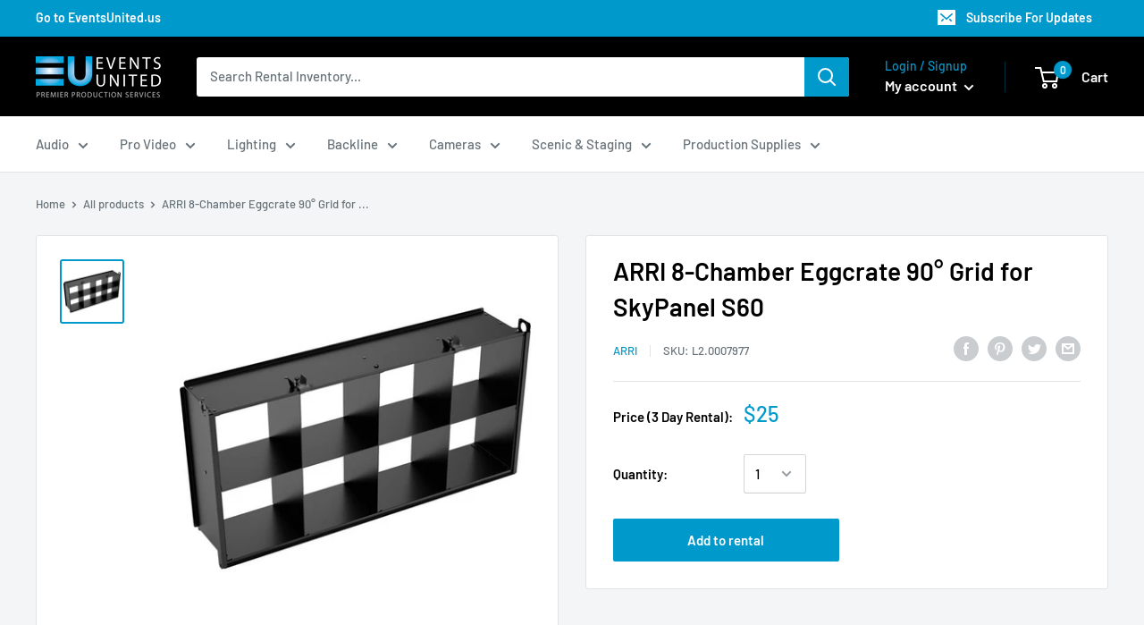

--- FILE ---
content_type: text/html; charset=utf-8
request_url: https://store.eventsunited.us/products/arri-8-chamber-eggcrate-90-grid-for-skypanel-s60
body_size: 37093
content:
<!doctype html>

<html class="no-js" lang="en">
  <head>
    <meta charset="utf-8"> 
    <meta http-equiv="X-UA-Compatible" content="IE=edge,chrome=1">
    <meta name="viewport" content="width=device-width, initial-scale=1.0, height=device-height, minimum-scale=1.0, maximum-scale=1.0">
    <meta name="theme-color" content="#0099cc"><title>Rent Now - ARRI 8-Chamber Eggcrate 90° Grid for SkyPanel S60 &ndash; Events United Rentals
</title><meta name="description" content="This 8-Chamber Eggcrate 90° Grid from ARRI is for their SkyPanel S60 LED light. It is 5.1&quot; thick and controls light by limiting the half peak angle to 90°. The grid slides into the light&#39;s primary accessory slot, and there is an extra slot for stacking other SkyPanel accessories."><link rel="canonical" href="https://store.eventsunited.us/products/arri-8-chamber-eggcrate-90-grid-for-skypanel-s60"><link rel="shortcut icon" href="//store.eventsunited.us/cdn/shop/files/0_96x.png?v=1613780621" type="image/png"><link rel="preload" as="style" href="//store.eventsunited.us/cdn/shop/t/26/assets/theme.scss.css?v=143665992681237232231759260177">

    <meta property="og:type" content="product">
  <meta property="og:title" content="ARRI 8-Chamber Eggcrate 90° Grid for SkyPanel S60"><meta property="og:image" content="http://store.eventsunited.us/cdn/shop/products/eggcrate_1024x.jpg?v=1588733810">
    <meta property="og:image:secure_url" content="https://store.eventsunited.us/cdn/shop/products/eggcrate_1024x.jpg?v=1588733810"><meta property="product:price:amount" content="25.00">
  <meta property="product:price:currency" content="USD"><meta property="og:description" content="This 8-Chamber Eggcrate 90° Grid from ARRI is for their SkyPanel S60 LED light. It is 5.1&quot; thick and controls light by limiting the half peak angle to 90°. The grid slides into the light&#39;s primary accessory slot, and there is an extra slot for stacking other SkyPanel accessories."><meta property="og:url" content="https://store.eventsunited.us/products/arri-8-chamber-eggcrate-90-grid-for-skypanel-s60">
<meta property="og:site_name" content="Events United Rentals"><meta name="twitter:card" content="summary"><meta name="twitter:title" content="ARRI 8-Chamber Eggcrate 90° Grid for SkyPanel S60">
  <meta name="twitter:description" content="This 8-Chamber Eggcrate 90° Grid from ARRI is for their SkyPanel S60 LED light. It is 5.1&quot; thick and controls light by limiting the half peak angle to 90°. The grid slides into the light&#39;s primary accessory slot, and there is an extra slot for stacking other SkyPanel accessories.">
  <meta name="twitter:image" content="https://store.eventsunited.us/cdn/shop/products/eggcrate_600x600_crop_center.jpg?v=1588733810">
<link rel="preconnect" href="//fonts.shopifycdn.com">
    <link rel="dns-prefetch" href="//productreviews.shopifycdn.com">
    <link rel="dns-prefetch" href="//maps.googleapis.com">
    <link rel="dns-prefetch" href="//maps.gstatic.com">

    <!-- "snippets/buddha-megamenu-before.liquid" was not rendered, the associated app was uninstalled -->
  <!-- "snippets/buddha-megamenu.liquid" was not rendered, the associated app was uninstalled -->
  <script>window.performance && window.performance.mark && window.performance.mark('shopify.content_for_header.start');</script><meta id="shopify-digital-wallet" name="shopify-digital-wallet" content="/37243912325/digital_wallets/dialog">
<meta name="shopify-checkout-api-token" content="8fc7864d6425516d5728d91ca3c4e6da">
<meta id="in-context-paypal-metadata" data-shop-id="37243912325" data-venmo-supported="true" data-environment="production" data-locale="en_US" data-paypal-v4="true" data-currency="USD">
<link rel="alternate" type="application/json+oembed" href="https://store.eventsunited.us/products/arri-8-chamber-eggcrate-90-grid-for-skypanel-s60.oembed">
<script async="async" src="/checkouts/internal/preloads.js?locale=en-US"></script>
<script id="shopify-features" type="application/json">{"accessToken":"8fc7864d6425516d5728d91ca3c4e6da","betas":["rich-media-storefront-analytics"],"domain":"store.eventsunited.us","predictiveSearch":true,"shopId":37243912325,"locale":"en"}</script>
<script>var Shopify = Shopify || {};
Shopify.shop = "events-united-rentals.myshopify.com";
Shopify.locale = "en";
Shopify.currency = {"active":"USD","rate":"1.0"};
Shopify.country = "US";
Shopify.theme = {"name":"10\/28\/20","id":98366029957,"schema_name":"Warehouse","schema_version":"1.8.2","theme_store_id":871,"role":"main"};
Shopify.theme.handle = "null";
Shopify.theme.style = {"id":null,"handle":null};
Shopify.cdnHost = "store.eventsunited.us/cdn";
Shopify.routes = Shopify.routes || {};
Shopify.routes.root = "/";</script>
<script type="module">!function(o){(o.Shopify=o.Shopify||{}).modules=!0}(window);</script>
<script>!function(o){function n(){var o=[];function n(){o.push(Array.prototype.slice.apply(arguments))}return n.q=o,n}var t=o.Shopify=o.Shopify||{};t.loadFeatures=n(),t.autoloadFeatures=n()}(window);</script>
<script id="shop-js-analytics" type="application/json">{"pageType":"product"}</script>
<script defer="defer" async type="module" src="//store.eventsunited.us/cdn/shopifycloud/shop-js/modules/v2/client.init-shop-cart-sync_BT-GjEfc.en.esm.js"></script>
<script defer="defer" async type="module" src="//store.eventsunited.us/cdn/shopifycloud/shop-js/modules/v2/chunk.common_D58fp_Oc.esm.js"></script>
<script defer="defer" async type="module" src="//store.eventsunited.us/cdn/shopifycloud/shop-js/modules/v2/chunk.modal_xMitdFEc.esm.js"></script>
<script type="module">
  await import("//store.eventsunited.us/cdn/shopifycloud/shop-js/modules/v2/client.init-shop-cart-sync_BT-GjEfc.en.esm.js");
await import("//store.eventsunited.us/cdn/shopifycloud/shop-js/modules/v2/chunk.common_D58fp_Oc.esm.js");
await import("//store.eventsunited.us/cdn/shopifycloud/shop-js/modules/v2/chunk.modal_xMitdFEc.esm.js");

  window.Shopify.SignInWithShop?.initShopCartSync?.({"fedCMEnabled":true,"windoidEnabled":true});

</script>
<script>(function() {
  var isLoaded = false;
  function asyncLoad() {
    if (isLoaded) return;
    isLoaded = true;
    var urls = ["https:\/\/app1.icyhill.com\/script-tag\/simple_header_bar.js?version=1586285801\u0026shop=events-united-rentals.myshopify.com","https:\/\/app1.icyhill.com\/script-tag\/simple_header_bar.js?version=1586286183\u0026shop=events-united-rentals.myshopify.com","https:\/\/app1.icyhill.com\/script-tag\/simple_header_bar.js?version=1586873237\u0026shop=events-united-rentals.myshopify.com","https:\/\/requestquote.w3apps.co\/js\/app.js?shop=events-united-rentals.myshopify.com","https:\/\/productoptions.w3apps.co\/js\/options.js?shop=events-united-rentals.myshopify.com"];
    for (var i = 0; i < urls.length; i++) {
      var s = document.createElement('script');
      s.type = 'text/javascript';
      s.async = true;
      s.src = urls[i];
      var x = document.getElementsByTagName('script')[0];
      x.parentNode.insertBefore(s, x);
    }
  };
  if(window.attachEvent) {
    window.attachEvent('onload', asyncLoad);
  } else {
    window.addEventListener('load', asyncLoad, false);
  }
})();</script>
<script id="__st">var __st={"a":37243912325,"offset":-18000,"reqid":"c82f4383-a3df-4cef-9a58-85ff3539f51f-1769275965","pageurl":"store.eventsunited.us\/products\/arri-8-chamber-eggcrate-90-grid-for-skypanel-s60","u":"721851411516","p":"product","rtyp":"product","rid":5009475567749};</script>
<script>window.ShopifyPaypalV4VisibilityTracking = true;</script>
<script id="captcha-bootstrap">!function(){'use strict';const t='contact',e='account',n='new_comment',o=[[t,t],['blogs',n],['comments',n],[t,'customer']],c=[[e,'customer_login'],[e,'guest_login'],[e,'recover_customer_password'],[e,'create_customer']],r=t=>t.map((([t,e])=>`form[action*='/${t}']:not([data-nocaptcha='true']) input[name='form_type'][value='${e}']`)).join(','),a=t=>()=>t?[...document.querySelectorAll(t)].map((t=>t.form)):[];function s(){const t=[...o],e=r(t);return a(e)}const i='password',u='form_key',d=['recaptcha-v3-token','g-recaptcha-response','h-captcha-response',i],f=()=>{try{return window.sessionStorage}catch{return}},m='__shopify_v',_=t=>t.elements[u];function p(t,e,n=!1){try{const o=window.sessionStorage,c=JSON.parse(o.getItem(e)),{data:r}=function(t){const{data:e,action:n}=t;return t[m]||n?{data:e,action:n}:{data:t,action:n}}(c);for(const[e,n]of Object.entries(r))t.elements[e]&&(t.elements[e].value=n);n&&o.removeItem(e)}catch(o){console.error('form repopulation failed',{error:o})}}const l='form_type',E='cptcha';function T(t){t.dataset[E]=!0}const w=window,h=w.document,L='Shopify',v='ce_forms',y='captcha';let A=!1;((t,e)=>{const n=(g='f06e6c50-85a8-45c8-87d0-21a2b65856fe',I='https://cdn.shopify.com/shopifycloud/storefront-forms-hcaptcha/ce_storefront_forms_captcha_hcaptcha.v1.5.2.iife.js',D={infoText:'Protected by hCaptcha',privacyText:'Privacy',termsText:'Terms'},(t,e,n)=>{const o=w[L][v],c=o.bindForm;if(c)return c(t,g,e,D).then(n);var r;o.q.push([[t,g,e,D],n]),r=I,A||(h.body.append(Object.assign(h.createElement('script'),{id:'captcha-provider',async:!0,src:r})),A=!0)});var g,I,D;w[L]=w[L]||{},w[L][v]=w[L][v]||{},w[L][v].q=[],w[L][y]=w[L][y]||{},w[L][y].protect=function(t,e){n(t,void 0,e),T(t)},Object.freeze(w[L][y]),function(t,e,n,w,h,L){const[v,y,A,g]=function(t,e,n){const i=e?o:[],u=t?c:[],d=[...i,...u],f=r(d),m=r(i),_=r(d.filter((([t,e])=>n.includes(e))));return[a(f),a(m),a(_),s()]}(w,h,L),I=t=>{const e=t.target;return e instanceof HTMLFormElement?e:e&&e.form},D=t=>v().includes(t);t.addEventListener('submit',(t=>{const e=I(t);if(!e)return;const n=D(e)&&!e.dataset.hcaptchaBound&&!e.dataset.recaptchaBound,o=_(e),c=g().includes(e)&&(!o||!o.value);(n||c)&&t.preventDefault(),c&&!n&&(function(t){try{if(!f())return;!function(t){const e=f();if(!e)return;const n=_(t);if(!n)return;const o=n.value;o&&e.removeItem(o)}(t);const e=Array.from(Array(32),(()=>Math.random().toString(36)[2])).join('');!function(t,e){_(t)||t.append(Object.assign(document.createElement('input'),{type:'hidden',name:u})),t.elements[u].value=e}(t,e),function(t,e){const n=f();if(!n)return;const o=[...t.querySelectorAll(`input[type='${i}']`)].map((({name:t})=>t)),c=[...d,...o],r={};for(const[a,s]of new FormData(t).entries())c.includes(a)||(r[a]=s);n.setItem(e,JSON.stringify({[m]:1,action:t.action,data:r}))}(t,e)}catch(e){console.error('failed to persist form',e)}}(e),e.submit())}));const S=(t,e)=>{t&&!t.dataset[E]&&(n(t,e.some((e=>e===t))),T(t))};for(const o of['focusin','change'])t.addEventListener(o,(t=>{const e=I(t);D(e)&&S(e,y())}));const B=e.get('form_key'),M=e.get(l),P=B&&M;t.addEventListener('DOMContentLoaded',(()=>{const t=y();if(P)for(const e of t)e.elements[l].value===M&&p(e,B);[...new Set([...A(),...v().filter((t=>'true'===t.dataset.shopifyCaptcha))])].forEach((e=>S(e,t)))}))}(h,new URLSearchParams(w.location.search),n,t,e,['guest_login'])})(!0,!0)}();</script>
<script integrity="sha256-4kQ18oKyAcykRKYeNunJcIwy7WH5gtpwJnB7kiuLZ1E=" data-source-attribution="shopify.loadfeatures" defer="defer" src="//store.eventsunited.us/cdn/shopifycloud/storefront/assets/storefront/load_feature-a0a9edcb.js" crossorigin="anonymous"></script>
<script data-source-attribution="shopify.dynamic_checkout.dynamic.init">var Shopify=Shopify||{};Shopify.PaymentButton=Shopify.PaymentButton||{isStorefrontPortableWallets:!0,init:function(){window.Shopify.PaymentButton.init=function(){};var t=document.createElement("script");t.src="https://store.eventsunited.us/cdn/shopifycloud/portable-wallets/latest/portable-wallets.en.js",t.type="module",document.head.appendChild(t)}};
</script>
<script data-source-attribution="shopify.dynamic_checkout.buyer_consent">
  function portableWalletsHideBuyerConsent(e){var t=document.getElementById("shopify-buyer-consent"),n=document.getElementById("shopify-subscription-policy-button");t&&n&&(t.classList.add("hidden"),t.setAttribute("aria-hidden","true"),n.removeEventListener("click",e))}function portableWalletsShowBuyerConsent(e){var t=document.getElementById("shopify-buyer-consent"),n=document.getElementById("shopify-subscription-policy-button");t&&n&&(t.classList.remove("hidden"),t.removeAttribute("aria-hidden"),n.addEventListener("click",e))}window.Shopify?.PaymentButton&&(window.Shopify.PaymentButton.hideBuyerConsent=portableWalletsHideBuyerConsent,window.Shopify.PaymentButton.showBuyerConsent=portableWalletsShowBuyerConsent);
</script>
<script data-source-attribution="shopify.dynamic_checkout.cart.bootstrap">document.addEventListener("DOMContentLoaded",(function(){function t(){return document.querySelector("shopify-accelerated-checkout-cart, shopify-accelerated-checkout")}if(t())Shopify.PaymentButton.init();else{new MutationObserver((function(e,n){t()&&(Shopify.PaymentButton.init(),n.disconnect())})).observe(document.body,{childList:!0,subtree:!0})}}));
</script>
<link id="shopify-accelerated-checkout-styles" rel="stylesheet" media="screen" href="https://store.eventsunited.us/cdn/shopifycloud/portable-wallets/latest/accelerated-checkout-backwards-compat.css" crossorigin="anonymous">
<style id="shopify-accelerated-checkout-cart">
        #shopify-buyer-consent {
  margin-top: 1em;
  display: inline-block;
  width: 100%;
}

#shopify-buyer-consent.hidden {
  display: none;
}

#shopify-subscription-policy-button {
  background: none;
  border: none;
  padding: 0;
  text-decoration: underline;
  font-size: inherit;
  cursor: pointer;
}

#shopify-subscription-policy-button::before {
  box-shadow: none;
}

      </style>

<script>window.performance && window.performance.mark && window.performance.mark('shopify.content_for_header.end');</script>
<script type="text/javascript">window.moneyFormat = "${{amount}}";
  window.shopCurrency = "USD";
  window.assetsUrl = '//store.eventsunited.us/cdn/shop/t/26/assets/';
</script>
<script>
  window.globoRelatedProductsConfig = {
    apiUrl: "https://related-products.globosoftware.net/api",
    alternateApiUrl: "https://related-products.globosoftware.net",
    shop: "events-united-rentals.myshopify.com",
    shopNumber: 18282,
    domain: "store.eventsunited.us",
    customer:null,
    urls: {
      search: "\/search",
      collection: "\/collections",
    },
    page: 'product',
    translation: {"add_to_cart":"Add to rental","added_to_cart":"Added to rental","add_selected_to_cart":"Add selected to rental","added_selected_to_cart":"Added selected to rental","sale":"Sale","total_price":"Total price:","this_item":"This item:","sold_out":"Sold out"},
    settings: {"hidewatermark":false,"redirect":true,"new_tab":false,"image_ratio":"350:350","hidden_tags":null,"exclude_tags":null,"carousel_autoplay":false,"carousel_items":6,"discount":{"enable":false,"condition":"any","type":"percentage","value":10},"sold_out":false,"carousel_loop":true,"visible_tags":null},
    manualRecommendations: {},
    boughtTogetherIds: {},
    trendingProducts: [],
    productBoughtTogether: {"type":"product_bought_together","enable":true,"title":{"text":"Add Ons","color":"#212121","fontSize":"25","align":"left"},"limit":10,"maxWidth":1170,"conditions":[{"id":"bought_together","name":"Bought together","status":0},{"id":"manual","name":"Manual","status":1},{"id":"vendor","name":"Same current product vendor","status":0,"type":"same"},{"id":"type","name":"Same current product type","position":3,"status":0,"type":"same"},{"id":"collection","name":"Same current product collection","status":0,"type":"same"},{"id":"tags","name":"Same current product tags","status":0,"type":"same"},{"id":"global","name":"Products Tagged By \"Recommendation\"","status":0}],"template":{"id":"1","elements":["price","variantSelector","saleLabel","addToCartBtn"],"productTitle":{"fontSize":"15","color":"#212121"},"productPrice":{"fontSize":"14","color":"#212121"},"productOldPrice":{"fontSize":16,"color":"#919191"},"button":{"fontSize":"14","color":"#ffffff","backgroundColor":"#0099cc"},"saleLabel":{"color":"#fff","backgroundColor":"#c00000"},"this_item":true},"random":false,"subtitle":{"text":null,"color":"#000000","fontSize":18},"selected":true,"discount":true},
    productRelated: {"type":"product_related","enable":true,"title":{"text":"Related Products","color":"#212121","fontSize":"25","align":"center"},"limit":10,"maxWidth":1170,"conditions":[{"id":"tags","name":"Same current product tags","status":1,"type":"same"},{"id":"manual","name":"Manual","status":1},{"id":"vendor","name":"Same current product vendor","status":1,"type":"same"},{"id":"type","name":"Same current product type","position":3,"status":1,"type":"same"},{"id":"collection","name":"Same current product collection","status":1,"type":"same"},{"id":"bought_together","name":"Bought together","status":0},{"id":"global","name":"Products Tagged By \"Recommendation\"","status":0}],"template":{"id":"1","elements":["price","addToCartBtn","variantSelector","saleLabel"],"productTitle":{"fontSize":"15","color":"#212121"},"productPrice":{"fontSize":"14","color":"#212121"},"productOldPrice":{"fontSize":16,"color":"#919191"},"button":{"fontSize":"14","color":"#ffffff","backgroundColor":"#0099cc"},"saleLabel":{"color":"#fff","backgroundColor":"#c00000"}},"random":false,"subtitle":{"text":null,"color":"#000000","fontSize":18},"selected":true,"discount":true},
    cart: {"type":"cart","enable":true,"title":{"text":"Related products","color":"#212121","fontSize":"20","align":"left"},"limit":4,"maxWidth":1170,"conditions":[{"id":"manual","name":"Manual","status":1},{"id":"bought_together","name":"Bought together","status":1},{"id":"tags","name":"Same current product tags","status":1,"type":"same"},{"id":"global","name":"Products Tagged By \"Recommendation\"","status":1}],"template":{"id":"3","elements":["price","addToCartBtn","variantSelector","saleLabel"],"productTitle":{"fontSize":"14","color":"#212121"},"productPrice":{"fontSize":"14","color":"#212121"},"productOldPrice":{"fontSize":16,"color":"#919191"},"button":{"fontSize":"15","color":"#ffffff","backgroundColor":"#0099cc"},"saleLabel":{"color":"#fff","backgroundColor":"#c00000"}},"random":false,"subtitle":{"text":null,"color":"#000000","fontSize":18},"selected":true,"discount":true},
    basis_collection_handle: 'all',
    widgets: [],
    view_name: 'globo.alsobought',
    cart_properties_name: '_bundle',
    discounted_ids: [],
    discount_min_amount: 0,data: {
      ids: ["5009475567749"],
      vendors: ["Arri"],
      types: ["Lighting Accessories"],
      tags: ["arri","Brand_Arri","CurrentID=1920","grid","L2.0007977","LED","light","lighting","Lighting Accessories","Lighting Accessories Modifiers","lights","lite","lites","modifier","modifiers","rent","rental","skypanel","Type_Modifiers","Video","white"],
      collections: []
    },product: {
        id: "5009475567749",
        title: "ARRI 8-Chamber Eggcrate 90° Grid for SkyPanel S60",
        handle: "arri-8-chamber-eggcrate-90-grid-for-skypanel-s60",
        price: 2500,
        compare_at_price: null,
        images: ["//store.eventsunited.us/cdn/shop/products/eggcrate.jpg?v=1588733810"],
        variants: [{"id":33993878241413,"title":"Default Title","option1":"Default Title","option2":null,"option3":null,"sku":"L2.0007977","requires_shipping":false,"taxable":false,"featured_image":null,"available":true,"name":"ARRI 8-Chamber Eggcrate 90° Grid for SkyPanel S60","public_title":null,"options":["Default Title"],"price":2500,"weight":0,"compare_at_price":null,"inventory_management":null,"barcode":null,"requires_selling_plan":false,"selling_plan_allocations":[]}],
        available: true,
        vendor: "Arri",
        product_type: "Lighting Accessories",
        tags: ["arri","Brand_Arri","CurrentID=1920","grid","L2.0007977","LED","light","lighting","Lighting Accessories","Lighting Accessories Modifiers","lights","lite","lites","modifier","modifiers","rent","rental","skypanel","Type_Modifiers","Video","white"]
      },no_image_url: "https://cdn.shopify.com/s/images/admin/no-image-large.gif"
  };
</script>
<script>globoRelatedProductsConfig.data.collections = globoRelatedProductsConfig.data.collections.concat(["arri","available-to-rent","globo_basis_collection","lighting","1-99"]);globoRelatedProductsConfig.boughtTogetherIds[5009475567749] ={"error":"json not allowed for this object"};
</script>
<script defer src="//store.eventsunited.us/cdn/shop/t/26/assets/globo.alsobought.data.js?v=161916242636850765581638383859" type="text/javascript"></script>
<script defer src="//store.eventsunited.us/cdn/shop/t/26/assets/globo.alsobought.js?v=145962245595621300761638383860" type="text/javascript"></script>
<link rel="preload stylesheet" href="//store.eventsunited.us/cdn/shop/t/26/assets/globo.alsobought.css?v=141928313214535706411622572716" as="style">


    
  <script type="application/ld+json">
  {
    "@context": "http://schema.org",
    "@type": "Product",
    "offers": [{
          "@type": "Offer",
          "name": "Default Title",
          "availability":"https://schema.org/InStock",
          "price": 25.0,
          "priceCurrency": "USD",
          "priceValidUntil": "2026-02-03","sku": "L2.0007977","url": "/products/arri-8-chamber-eggcrate-90-grid-for-skypanel-s60/products/arri-8-chamber-eggcrate-90-grid-for-skypanel-s60?variant=33993878241413"
        }
],
    "brand": {
      "name": "Arri"
    },
    "name": "ARRI 8-Chamber Eggcrate 90° Grid for SkyPanel S60",
    "description": "This 8-Chamber Eggcrate 90° Grid from ARRI is for their SkyPanel S60 LED light. It is 5.1\" thick and controls light by limiting the half peak angle to 90°. The grid slides into the light's primary accessory slot, and there is an extra slot for stacking other SkyPanel accessories.",
    "category": "Lighting Accessories",
    "url": "/products/arri-8-chamber-eggcrate-90-grid-for-skypanel-s60/products/arri-8-chamber-eggcrate-90-grid-for-skypanel-s60",
    "sku": "L2.0007977",
    "image": {
      "@type": "ImageObject",
      "url": "https://store.eventsunited.us/cdn/shop/products/eggcrate_1024x.jpg?v=1588733810",
      "image": "https://store.eventsunited.us/cdn/shop/products/eggcrate_1024x.jpg?v=1588733810",
      "name": "ARRI 8-Chamber Eggcrate 90° Grid for SkyPanel S60",
      "width": "1024",
      "height": "1024"
    }
  }
  </script>



  <script type="application/ld+json">
  {
    "@context": "http://schema.org",
    "@type": "BreadcrumbList",
  "itemListElement": [{
      "@type": "ListItem",
      "position": 1,
      "name": "Home",
      "item": "https://store.eventsunited.us"
    },{
          "@type": "ListItem",
          "position": 2,
          "name": "ARRI 8-Chamber Eggcrate 90° Grid for SkyPanel S60",
          "item": "https://store.eventsunited.us/products/arri-8-chamber-eggcrate-90-grid-for-skypanel-s60"
        }]
  }
  </script>


    <script>
      // This allows to expose several variables to the global scope, to be used in scripts
      window.theme = {
        pageType: "product",
        cartCount: 0,
        moneyFormat: "${{amount}}",
        moneyWithCurrencyFormat: "${{amount}} USD",
        showDiscount: true,
        discountMode: "saving",
        searchMode: "product",
        cartType: "drawer"
      };

      window.routes = {
        rootUrl: "\/",
        cartUrl: "\/cart",
        cartAddUrl: "\/cart\/add",
        cartChangeUrl: "\/cart\/change",
        searchUrl: "\/search",
        productRecommendationsUrl: "\/recommendations\/products"
      };

      window.languages = {
        collectionOnSaleLabel: "Save {{savings}}",
        productFormUnavailable: "Unavailable",
        productFormAddToCart: "Add to rental",
        productFormSoldOut: "Sold out",
        shippingEstimatorNoResults: "No shipping could be found for your address.",
        shippingEstimatorOneResult: "There is one shipping rate for your address:",
        shippingEstimatorMultipleResults: "There are {{count}} shipping rates for your address:",
        shippingEstimatorErrors: "There are some errors:"
      };

      window.lazySizesConfig = {
        loadHidden: false,
        hFac: 0.8,
        expFactor: 3,
        customMedia: {
          '--phone': '(max-width: 640px)',
          '--tablet': '(min-width: 641px) and (max-width: 1023px)',
          '--lap': '(min-width: 1024px)'
        }
      };

      document.documentElement.className = document.documentElement.className.replace('no-js', 'js');
    </script>

    <script src="//store.eventsunited.us/cdn/shop/t/26/assets/lazysizes.min.js?v=38423348123636194381603896814" async></script><script src="//polyfill-fastly.net/v3/polyfill.min.js?unknown=polyfill&features=fetch,Element.prototype.closest,Element.prototype.matches,Element.prototype.remove,Element.prototype.classList,Array.prototype.includes,Array.prototype.fill,String.prototype.includes,String.prototype.padStart,Object.assign,CustomEvent,Intl,URL,DOMTokenList,IntersectionObserver,IntersectionObserverEntry" defer></script>
    <script src="//store.eventsunited.us/cdn/shop/t/26/assets/libs.min.js?v=141095812039519903031603896814" defer></script>
    <script src="//store.eventsunited.us/cdn/shop/t/26/assets/theme.min.js?v=136109282511134679311603896819" defer></script>
    <script src="//store.eventsunited.us/cdn/shop/t/26/assets/custom.js?v=90373254691674712701603896809" defer></script>

    <link rel="stylesheet" href="//store.eventsunited.us/cdn/shop/t/26/assets/theme.scss.css?v=143665992681237232231759260177">

    <script>
      (function () {
        window.onpageshow = function() {
          // We force re-freshing the cart content onpageshow, as most browsers will serve a cache copy when hitting the
          // back button, which cause staled data
          document.documentElement.dispatchEvent(new CustomEvent('cart:refresh', {
            bubbles: true
          }));
        };
      })();
    </script>
   
<!-- "snippets/pagefly-header.liquid" was not rendered, the associated app was uninstalled -->
   <!-- QIKIFY NAVIGATOR START --> <script id="qikify-navigator"> 'use strict'; var shopifyCurrencyFormat = "${{amount}}"; var shopifyLinkLists = [{ id: "main-menu", title: "Main menu", items: ["/collections/audio","/collections/pro-video","/collections/lighting","/collections/6","/collections/cameras","/collections/scenic-staging","/collections/production-supplies",], },{ id: "footer", title: "Footer menu", items: ["/collections/audio","/collections/pro-video","/collections/lighting","/collections/6","/collections/cameras","/collections/scenic-staging","/collections/production-supplies",], },{ id: "sidebar-1", title: "Categories", items: ["/collections/audio","/collections/pro-video","/collections/lighting","/collections/6","/collections/cameras","/collections/scenic-staging","/collections/production-supplies",], },{ id: "test", title: "TEST", items: ["/collections/all",], },{ id: "323170271365-child-e172bfc534a78e8d407d91dbf9dc5a77-legacy-shop", title: "Shop", items: [], },{ id: "323780214917-child-89769d949bf989d16a51170c184bb564-legacy-audio", title: "Audio", items: ["/collections/2-15","/collections/3-12","/collections/1-78","/collections/2-14","/collections/3-11","/collections/1-77",], },{ id: "323780247685-child-6854d95a74289ca7acfe034aff04c08f-legacy-microphones-direct-boxes", title: "Microphones & Direct Boxes", items: ["/collections/3-14","/collections/2-17","/collections/1-85","/collections/3-13","/collections/audio-microphones-direct-boxes-shotgun-microphones","/collections/audio-microphones-direct-boxes-hanging-microphones","/collections/audio-microphones-direct-boxes-measurement-microphones","/collections/2-16","/collections/1-84","/collections/2-15",], },{ id: "323780444293-child-0ef849b9faaaf186c5fa3c2533defa59-legacy-wireless-microphone-systems", title: "Wireless Microphone Systems", items: ["/collections/1-83","/collections/1-81","/collections/1-82","/collections/1-80","/collections/audio-wireless-microphone-systems-batteries-power","/collections/1-79","/collections/3-12",], },{ id: "323780640901-child-543632967b5e3a86cdfbafd5b4ebff2c-legacy-speakers-amplifiers", title: "Speakers & Amplifiers", items: ["/collections/1-88","/collections/1-87","/collections/3-15","/collections/audio-speakers-amplifiers-subwoofers","/collections/2-18","/collections/1-86","/collections/1-78",], },{ id: "323780837509-child-21bbfe23deed0304bcb845efaff38f95-legacy-consoles-control", title: "Consoles & Control", items: ["/collections/2-19","/collections/22","/collections/1-94","/collections/1-95","/collections/1-96","/collections/audio-consoles-control-accessories","/collections/2-14",], },{ id: "323781001349-child-dea3352cf59dc252f7fd3adbeeb89947-legacy-monitoring-systems", title: "Monitoring Systems", items: ["/collections/1-93","/collections/1-91","/collections/audio-monitoring-systems-wireless-in-ear-components","/collections/1-90","/collections/3-11",], },{ id: "323781197957-child-2912d33c7fd06daf4cc4377b93ee38aa-legacy-accessories", title: "Accessories", items: ["/collections/1-97","/collections/1-98","/collections/audio-accessories-snakes-multi-cable","/collections/1-77",], },{ id: "323784409221-child-cb132bffaaf0302d62f7044049816c3c-legacy-pro-video", title: "Pro Video", items: ["/collections/2-26","/collections/3-22","/collections/1-118","/collections/2-25","/collections/1-117","/collections/3-21",], },{ id: "323784441989-child-0c28d19241a80f6820741ae6e88f1346-legacy-switching-control", title: "Switching & Control", items: ["/collections/1-124","/collections/2-29","/collections/1-121","/collections/1-122","/collections/1-119","/collections/1-123","/collections/pro-video-switching-control-accessories","/collections/2-26",], },{ id: "323784605829-child-d9cd686a91e7b5102e6bb7c07ec575b1-legacy-displays-monitors", title: "Displays & Monitors", items: ["/collections/3-24","/collections/2-28","/collections/1-120","/collections/3-23","/collections/2-27","/collections/pro-video-displays-monitors-stands-mounts","/collections/3-22",], },{ id: "323784802437-child-c9e5212756c543a45f77d83aab90a0bf-legacy-projectors-screens", title: "Projectors & Screens", items: ["/collections/1-128","/collections/pro-video-projectors-screens-projector-lenses","/collections/1-127","/collections/pro-video-projectors-screens-projection-accessories","/collections/1-118",], },{ id: "323785031813-child-410a3e634edaddc8e88b38ccce013399-legacy-computers", title: "Computers", items: ["/collections/1-133","/collections/1-134","/collections/1-129","/collections/1-132","/collections/1-130","/collections/1-131","/collections/2-25",], },{ id: "323785195653-child-8f2af6aef7484e9c3908f5a80766fd1f-legacy-led-walls", title: "LED Walls", items: ["/collections/1-138","/collections/1-137","/collections/pro-video-led-walls-processing","/collections/1-135","/collections/1-136","/collections/1-117",], },{ id: "323787227269-child-c5dfa9b5ac2e9ea3df430b3a360b1396-legacy-lighting", title: "Lighting", items: ["/collections/1-103","/collections/1-102","/collections/1-101","/collections/1-100","/collections/1-99",], },{ id: "323787260037-child-25029749593c5ef8d7b5c17c9c3c4cd7-legacy-studio-continuous", title: "Studio & Continuous", items: ["/collections/1-106","/collections/3-17","/collections/2-21","/collections/1-105","/collections/3-16","/collections/2-20","/collections/1-104","/collections/lighting-studio-continuous-follow-spots","/collections/lighting-studio-continuous-battery-powered","/collections/lighting-studio-continuous-lights-string-cafe-lights","/collections/lighting-studio-continuous-lights-accessories","/collections/1-103",], },{ id: "323787292805-child-fef948e341976025f71cb165f5959033-legacy-moving-lights", title: "Moving Lights", items: ["/collections/1-110","/collections/1-109","/collections/1-108","/collections/1-107","/collections/1-102",], },{ id: "323787325573-child-5d31a51b6975dbd9471f2492b8e9799d-legacy-consoles-control", title: "Consoles & Control", items: ["/collections/1-113","/collections/1-112","/collections/1-111","/collections/lighting-consoles-control-wireless-dmx","/collections/1-101",], },{ id: "323787358341-child-b2df60104679e0a02067fd55cbfaacf3-legacy-effects-atmospheres", title: "Effects & Atmospheres", items: ["/collections/3-19","/collections/2-23","/collections/lighting-effects-atmospheres-lasers","/collections/1-115","/collections/3-18","/collections/2-22","/collections/1-114","/collections/lighting-effects-atmospheres-dj-lights","/collections/1-100",], },{ id: "323787391109-child-1001f170bbd1bd3469684cb7d4c83d98-legacy-accessories", title: "Accessories", items: ["/collections/2-24","/collections/1-116","/collections/3-20","/collections/1-99",], },{ id: "323790176389-child-c81b349ae9286efa282a9dc5d04ac998-legacy-backline", title: "Backline", items: ["/collections/5","/collections/3","/collections/4","/collections/2","/collections/1","/collections/backline",], },{ id: "323790536837-child-4a047b088e14209297aae50c13b6cbda-legacy-guitars", title: "Guitars", items: ["/collections/3-1","/collections/4-1","/collections/2-1","/collections/1-1","/collections/backline-guitars-guitar-stands-mounts","/collections/5",], },{ id: "323790798981-child-e435d311a590139ff99f8beae8587112-legacy-keyboards", title: "Keyboards", items: ["/collections/1-9","/collections/backline-keyboards-workstations","/collections/1-8","/collections/1-7","/collections/1-6","/collections/backline-keyboards-pedals","/collections/backline-keyboards-keyboard-benches","/collections/3",], },{ id: "323790831749-child-f2afad43a42339fd63d9a797e50d13ba-legacy-drums-percussion", title: "Drums & Percussion", items: ["/collections/1-5","/collections/1-4","/collections/1-3","/collections/1-2","/collections/backline-drums-percussion-drum-heads","/collections/backline-drums-percussion-electronic-drums","/collections/backline-drums-percussion-accessories","/collections/4",], },{ id: "323790864517-child-c6d01b0761180133b7b4ecd83986ecd3-legacy-dj-equipment", title: "DJ Equipment", items: ["/collections/1-12","/collections/1-11","/collections/1-10","/collections/2",], },{ id: "323795517573-child-f883edbd33e136aab34a87e14f9f55ee-legacy-cameras", title: "Cameras", items: ["/collections/1-59","/collections/1-58","/collections/1-57","/collections/1-56",], },{ id: "323795550341-child-0e1bdb58fcd10601cf6f19548b76f77c-legacy-cameras", title: "Cameras", items: ["/collections/1-62","/collections/1-61","/collections/1-63","/collections/cameras-cameras-camcorders","/collections/cameras-cameras-action-cameras","/collections/1-60","/collections/1-59",], },{ id: "323795583109-child-d9d5f2f2a192df52f17cabd8868c59bc-legacy-lenses", title: "Lenses", items: ["/collections/1-67","/collections/1-66","/collections/1-65","/collections/1-64","/collections/1-58",], },{ id: "323795615877-child-43add51d4b958ed44830d1c8cf9adcad-legacy-camera-support", title: "Camera Support", items: ["/collections/1-68","/collections/1-71","/collections/1-69","/collections/cameras-camera-support-motion-control","/collections/1-70","/collections/cameras-camera-support-accessories","/collections/1-57",], },{ id: "323795648645-child-5fe0fa09c9b1788fc6bca120be868eb3-legacy-accessories", title: "Accessories", items: ["/collections/1-74","/collections/1-72","/collections/1-73","/collections/cameras-accessories-flashes-strobes","/collections/1-76","/collections/cameras-accessories-camera-bags-cases","/collections/1-75","/collections/cameras-accessories-miscellaneous","/collections/1-56",], },{ id: "323799777413-child-cdbc2e421c546a7febc8a0e254351a68-legacy-scenic-staging", title: "Scenic & Staging", items: ["/collections/5-1","/collections/4-2","/collections/3-2","/collections/2-2","/collections/1-19",], },{ id: "323799810181-child-481c608377f4843c94db63d452c85a6d-legacy-set-design", title: "Set Design", items: ["/collections/1-22","/collections/1-21","/collections/1-20","/collections/5-1",], },{ id: "323799842949-child-02e10f8bdf7de5cc1b22826abdbe66d9-legacy-furniture", title: "Furniture", items: ["/collections/1-26","/collections/1-24","/collections/1-25","/collections/1-23","/collections/scenic-staging-furniture-easels-displays","/collections/scenic-staging-furniture-accessories","/collections/4-2",], },{ id: "323799875717-child-fe25cb334926ed2d88edbffecd31b284-legacy-special-fx", title: "Special FX", items: ["/collections/3-4","/collections/2-4","/collections/1-28","/collections/3-3","/collections/2-3","/collections/scenic-staging-special-fx-bubbles","/collections/3-2",], },{ id: "323799908485-child-9b8568222f3561c71b595bf1e2d39cbd-legacy-soft-goods", title: "Soft Goods", items: ["/collections/1-30","/collections/1-29","/collections/scenic-staging-soft-goods-stretch-shapes","/collections/1-27","/collections/2-2",], },{ id: "323799941253-child-eed993344cd868a0590241c1e4eda709-legacy-staging", title: "Staging", items: ["/collections/2-6","/collections/1-32","/collections/scenic-staging-staging-leg-components","/collections/3-5","/collections/2-5","/collections/1-31","/collections/scenic-staging-staging-mobile-stages","/collections/scenic-staging-staging-accessories","/collections/1-19",], },{ id: "323802660997-child-5d3c11ffb590857c65a867d1d44de1f5-legacy-production-supplies", title: "Production Supplies", items: ["/collections/1-34","/collections/3-6","/collections/2-8","/collections/3-7","/collections/1-33","/collections/2-7",], },{ id: "323802693765-child-7d73fcf006f872ae29d583498c8c9b04-legacy-rigging", title: "Rigging", items: ["/collections/3-8","/collections/1-45","/collections/3-9","/collections/2-10","/collections/2-11","/collections/1-44","/collections/2-9","/collections/1-43","/collections/1-34",], },{ id: "323802726533-child-f5e0040976e710edc8049fbebaf83729-legacy-power", title: "Power", items: ["/collections/1-49","/collections/1-48","/collections/1-47","/collections/1-46","/collections/3-6",], },{ id: "323802759301-child-5bfb686bfa7c9e3c73791191b52d7c59-legacy-crowd-control", title: "Crowd Control", items: ["/collections/1-40","/collections/1-42","/collections/1-41","/collections/1-39","/collections/2-8",], },{ id: "323803316357-child-12b2a32dc533a2a5a4a8dc408ed5facb-legacy-expendables", title: "Expendables", items: ["/collections/1-38","/collections/1-37","/collections/1-36","/collections/1-35","/collections/3-7",], },{ id: "323803349125-child-8e1d4f470694e8262cd6d38d2ea5771c-legacy-communications", title: "Communications", items: ["/collections/2-13","/collections/1-55","/collections/3-10","/collections/1-54","/collections/2-12","/collections/1-33",], },{ id: "323803381893-child-71d7a9ba0c826b9559e78482b92cfe47-legacy-miscellaneous", title: "Miscellaneous", items: ["/collections/production-supplies-miscellaneous-cases","/collections/1-50","/collections/production-supplies-miscellaneous-rack-components","/collections/1-51","/collections/1-52","/collections/2-7",], },{ id: "323808624773-child-ede8810a4ecc11c493ed26a9d5a4ff9c-legacy-accessories", title: "Accessories", items: ["/collections/1-126","/collections/1-125","/collections/3-21",], },{ id: "323808952453-child-c864d8785a0a668d926e6969a8d91180-legacy-amplifiers-cabinets", title: "Amplifiers & Cabinets", items: ["/collections/1-18","/collections/1-17","/collections/1-16","/collections/backline-amplifiers-cabinets-amplifier-footswitches","/collections/1",], },{ id: "323809149061-child-bf25b260272da4e5fe8dc8738cf3beaf-legacy-accessories", title: "Accessories", items: ["/collections/1-14","/collections/1-13","/collections/backline-accessories-stands-mounts","/collections/backline-accessories-bags-cases","/collections/1-15","/collections/backline",], },{ id: "323815800965-child-f3c6bd2f666cb3bd792d958229915762-legacy-audio", title: "Audio", items: ["/collections/2-15","/collections/3-12","/collections/1-78","/collections/2-14","/collections/3-11","/collections/1-77",], },{ id: "323815833733-child-83f7d8b1ac8c69d2f916a752cf764c68-legacy-pro-video", title: "Pro Video", items: ["/collections/2-26","/collections/3-22","/collections/1-118","/collections/2-25","/collections/1-117","/collections/3-21",], },{ id: "323815866501-child-abeb1719b9297561d0b3554f3d0a260e-legacy-lighting", title: "Lighting", items: ["/collections/1-103","/collections/1-102","/collections/1-101","/collections/1-100","/collections/1-99",], },{ id: "323815899269-child-ad2478a868676878f6b6bbd3eabbce9c-legacy-backline", title: "Backline", items: ["/collections/5","/collections/3","/collections/4","/collections/2","/collections/1","/collections/backline",], },{ id: "323815932037-child-d1f1824e06644d5d3deaa2fb15923516-legacy-cameras", title: "Cameras", items: ["/collections/1-59","/collections/1-58","/collections/1-57","/collections/1-56",], },{ id: "323815964805-child-449dfa5b54e53e89bd5f648bcc1728b0-legacy-scenic-staging", title: "Scenic & Staging", items: ["/collections/5-1","/collections/4-2","/collections/3-2","/collections/2-2","/collections/1-19",], },{ id: "323815997573-child-120382cec916362ad952e362b1de8364-legacy-production-supplies", title: "Production Supplies", items: ["/collections/1-34","/collections/3-6","/collections/2-8","/collections/3-7","/collections/2-7","/collections/1-33",], },{ id: "brands", title: "Brands", items: ["/collections/sony","/collections/allen-heath","/collections/chauvet-professional","/collections/christie","/collections/clear-com","/collections/countryman","/collections/dbx","/collections/dji","/collections/akg","/collections/aja","/collections/canon","/collections/blackmagic-design","/collections/avid","/collections/audix","/collections/audio-technica","/collections/arri","/collections/apogee","/collections/akai","/collections/aguilar","/collections/ampeg","/collections/teradek","/collections/apple",], },{ id: "customer-account-main-menu", title: "Customer account main menu", items: ["/","https://shopify.com/37243912325/account/orders?locale=en&region_country=US",], },]; window.shopifyLinkLists = shopifyLinkLists; window.shopifyCurrencyFormat = shopifyCurrencyFormat; </script> <!-- QIKIFY NAVIGATOR END -->
  <script id="qikify-smartmenu-status" type="application/json"></script><script id="qikify-smartmenu-data" type="application/json"></script>
  <script type="text/javascript" src="https://sdk.qikify.com/tmenu/app-v5.js?token=t90Ic12FTnbwGsC1FNQ6WfoDmhC5dbla&shop=events-united-rentals.myshopify.com" defer="defer"></script>
    
    <script src="//store.eventsunited.us/cdn/shopifycloud/storefront/assets/themes_support/api.jquery-7ab1a3a4.js" type="text/javascript"></script>
    
<link href="https://monorail-edge.shopifysvc.com" rel="dns-prefetch">
<script>(function(){if ("sendBeacon" in navigator && "performance" in window) {try {var session_token_from_headers = performance.getEntriesByType('navigation')[0].serverTiming.find(x => x.name == '_s').description;} catch {var session_token_from_headers = undefined;}var session_cookie_matches = document.cookie.match(/_shopify_s=([^;]*)/);var session_token_from_cookie = session_cookie_matches && session_cookie_matches.length === 2 ? session_cookie_matches[1] : "";var session_token = session_token_from_headers || session_token_from_cookie || "";function handle_abandonment_event(e) {var entries = performance.getEntries().filter(function(entry) {return /monorail-edge.shopifysvc.com/.test(entry.name);});if (!window.abandonment_tracked && entries.length === 0) {window.abandonment_tracked = true;var currentMs = Date.now();var navigation_start = performance.timing.navigationStart;var payload = {shop_id: 37243912325,url: window.location.href,navigation_start,duration: currentMs - navigation_start,session_token,page_type: "product"};window.navigator.sendBeacon("https://monorail-edge.shopifysvc.com/v1/produce", JSON.stringify({schema_id: "online_store_buyer_site_abandonment/1.1",payload: payload,metadata: {event_created_at_ms: currentMs,event_sent_at_ms: currentMs}}));}}window.addEventListener('pagehide', handle_abandonment_event);}}());</script>
<script id="web-pixels-manager-setup">(function e(e,d,r,n,o){if(void 0===o&&(o={}),!Boolean(null===(a=null===(i=window.Shopify)||void 0===i?void 0:i.analytics)||void 0===a?void 0:a.replayQueue)){var i,a;window.Shopify=window.Shopify||{};var t=window.Shopify;t.analytics=t.analytics||{};var s=t.analytics;s.replayQueue=[],s.publish=function(e,d,r){return s.replayQueue.push([e,d,r]),!0};try{self.performance.mark("wpm:start")}catch(e){}var l=function(){var e={modern:/Edge?\/(1{2}[4-9]|1[2-9]\d|[2-9]\d{2}|\d{4,})\.\d+(\.\d+|)|Firefox\/(1{2}[4-9]|1[2-9]\d|[2-9]\d{2}|\d{4,})\.\d+(\.\d+|)|Chrom(ium|e)\/(9{2}|\d{3,})\.\d+(\.\d+|)|(Maci|X1{2}).+ Version\/(15\.\d+|(1[6-9]|[2-9]\d|\d{3,})\.\d+)([,.]\d+|)( \(\w+\)|)( Mobile\/\w+|) Safari\/|Chrome.+OPR\/(9{2}|\d{3,})\.\d+\.\d+|(CPU[ +]OS|iPhone[ +]OS|CPU[ +]iPhone|CPU IPhone OS|CPU iPad OS)[ +]+(15[._]\d+|(1[6-9]|[2-9]\d|\d{3,})[._]\d+)([._]\d+|)|Android:?[ /-](13[3-9]|1[4-9]\d|[2-9]\d{2}|\d{4,})(\.\d+|)(\.\d+|)|Android.+Firefox\/(13[5-9]|1[4-9]\d|[2-9]\d{2}|\d{4,})\.\d+(\.\d+|)|Android.+Chrom(ium|e)\/(13[3-9]|1[4-9]\d|[2-9]\d{2}|\d{4,})\.\d+(\.\d+|)|SamsungBrowser\/([2-9]\d|\d{3,})\.\d+/,legacy:/Edge?\/(1[6-9]|[2-9]\d|\d{3,})\.\d+(\.\d+|)|Firefox\/(5[4-9]|[6-9]\d|\d{3,})\.\d+(\.\d+|)|Chrom(ium|e)\/(5[1-9]|[6-9]\d|\d{3,})\.\d+(\.\d+|)([\d.]+$|.*Safari\/(?![\d.]+ Edge\/[\d.]+$))|(Maci|X1{2}).+ Version\/(10\.\d+|(1[1-9]|[2-9]\d|\d{3,})\.\d+)([,.]\d+|)( \(\w+\)|)( Mobile\/\w+|) Safari\/|Chrome.+OPR\/(3[89]|[4-9]\d|\d{3,})\.\d+\.\d+|(CPU[ +]OS|iPhone[ +]OS|CPU[ +]iPhone|CPU IPhone OS|CPU iPad OS)[ +]+(10[._]\d+|(1[1-9]|[2-9]\d|\d{3,})[._]\d+)([._]\d+|)|Android:?[ /-](13[3-9]|1[4-9]\d|[2-9]\d{2}|\d{4,})(\.\d+|)(\.\d+|)|Mobile Safari.+OPR\/([89]\d|\d{3,})\.\d+\.\d+|Android.+Firefox\/(13[5-9]|1[4-9]\d|[2-9]\d{2}|\d{4,})\.\d+(\.\d+|)|Android.+Chrom(ium|e)\/(13[3-9]|1[4-9]\d|[2-9]\d{2}|\d{4,})\.\d+(\.\d+|)|Android.+(UC? ?Browser|UCWEB|U3)[ /]?(15\.([5-9]|\d{2,})|(1[6-9]|[2-9]\d|\d{3,})\.\d+)\.\d+|SamsungBrowser\/(5\.\d+|([6-9]|\d{2,})\.\d+)|Android.+MQ{2}Browser\/(14(\.(9|\d{2,})|)|(1[5-9]|[2-9]\d|\d{3,})(\.\d+|))(\.\d+|)|K[Aa][Ii]OS\/(3\.\d+|([4-9]|\d{2,})\.\d+)(\.\d+|)/},d=e.modern,r=e.legacy,n=navigator.userAgent;return n.match(d)?"modern":n.match(r)?"legacy":"unknown"}(),u="modern"===l?"modern":"legacy",c=(null!=n?n:{modern:"",legacy:""})[u],f=function(e){return[e.baseUrl,"/wpm","/b",e.hashVersion,"modern"===e.buildTarget?"m":"l",".js"].join("")}({baseUrl:d,hashVersion:r,buildTarget:u}),m=function(e){var d=e.version,r=e.bundleTarget,n=e.surface,o=e.pageUrl,i=e.monorailEndpoint;return{emit:function(e){var a=e.status,t=e.errorMsg,s=(new Date).getTime(),l=JSON.stringify({metadata:{event_sent_at_ms:s},events:[{schema_id:"web_pixels_manager_load/3.1",payload:{version:d,bundle_target:r,page_url:o,status:a,surface:n,error_msg:t},metadata:{event_created_at_ms:s}}]});if(!i)return console&&console.warn&&console.warn("[Web Pixels Manager] No Monorail endpoint provided, skipping logging."),!1;try{return self.navigator.sendBeacon.bind(self.navigator)(i,l)}catch(e){}var u=new XMLHttpRequest;try{return u.open("POST",i,!0),u.setRequestHeader("Content-Type","text/plain"),u.send(l),!0}catch(e){return console&&console.warn&&console.warn("[Web Pixels Manager] Got an unhandled error while logging to Monorail."),!1}}}}({version:r,bundleTarget:l,surface:e.surface,pageUrl:self.location.href,monorailEndpoint:e.monorailEndpoint});try{o.browserTarget=l,function(e){var d=e.src,r=e.async,n=void 0===r||r,o=e.onload,i=e.onerror,a=e.sri,t=e.scriptDataAttributes,s=void 0===t?{}:t,l=document.createElement("script"),u=document.querySelector("head"),c=document.querySelector("body");if(l.async=n,l.src=d,a&&(l.integrity=a,l.crossOrigin="anonymous"),s)for(var f in s)if(Object.prototype.hasOwnProperty.call(s,f))try{l.dataset[f]=s[f]}catch(e){}if(o&&l.addEventListener("load",o),i&&l.addEventListener("error",i),u)u.appendChild(l);else{if(!c)throw new Error("Did not find a head or body element to append the script");c.appendChild(l)}}({src:f,async:!0,onload:function(){if(!function(){var e,d;return Boolean(null===(d=null===(e=window.Shopify)||void 0===e?void 0:e.analytics)||void 0===d?void 0:d.initialized)}()){var d=window.webPixelsManager.init(e)||void 0;if(d){var r=window.Shopify.analytics;r.replayQueue.forEach((function(e){var r=e[0],n=e[1],o=e[2];d.publishCustomEvent(r,n,o)})),r.replayQueue=[],r.publish=d.publishCustomEvent,r.visitor=d.visitor,r.initialized=!0}}},onerror:function(){return m.emit({status:"failed",errorMsg:"".concat(f," has failed to load")})},sri:function(e){var d=/^sha384-[A-Za-z0-9+/=]+$/;return"string"==typeof e&&d.test(e)}(c)?c:"",scriptDataAttributes:o}),m.emit({status:"loading"})}catch(e){m.emit({status:"failed",errorMsg:(null==e?void 0:e.message)||"Unknown error"})}}})({shopId: 37243912325,storefrontBaseUrl: "https://store.eventsunited.us",extensionsBaseUrl: "https://extensions.shopifycdn.com/cdn/shopifycloud/web-pixels-manager",monorailEndpoint: "https://monorail-edge.shopifysvc.com/unstable/produce_batch",surface: "storefront-renderer",enabledBetaFlags: ["2dca8a86"],webPixelsConfigList: [{"id":"shopify-app-pixel","configuration":"{}","eventPayloadVersion":"v1","runtimeContext":"STRICT","scriptVersion":"0450","apiClientId":"shopify-pixel","type":"APP","privacyPurposes":["ANALYTICS","MARKETING"]},{"id":"shopify-custom-pixel","eventPayloadVersion":"v1","runtimeContext":"LAX","scriptVersion":"0450","apiClientId":"shopify-pixel","type":"CUSTOM","privacyPurposes":["ANALYTICS","MARKETING"]}],isMerchantRequest: false,initData: {"shop":{"name":"Events United Rentals","paymentSettings":{"currencyCode":"USD"},"myshopifyDomain":"events-united-rentals.myshopify.com","countryCode":"US","storefrontUrl":"https:\/\/store.eventsunited.us"},"customer":null,"cart":null,"checkout":null,"productVariants":[{"price":{"amount":25.0,"currencyCode":"USD"},"product":{"title":"ARRI 8-Chamber Eggcrate 90° Grid for SkyPanel S60","vendor":"Arri","id":"5009475567749","untranslatedTitle":"ARRI 8-Chamber Eggcrate 90° Grid for SkyPanel S60","url":"\/products\/arri-8-chamber-eggcrate-90-grid-for-skypanel-s60","type":"Lighting Accessories"},"id":"33993878241413","image":{"src":"\/\/store.eventsunited.us\/cdn\/shop\/products\/eggcrate.jpg?v=1588733810"},"sku":"L2.0007977","title":"Default Title","untranslatedTitle":"Default Title"}],"purchasingCompany":null},},"https://store.eventsunited.us/cdn","fcfee988w5aeb613cpc8e4bc33m6693e112",{"modern":"","legacy":""},{"shopId":"37243912325","storefrontBaseUrl":"https:\/\/store.eventsunited.us","extensionBaseUrl":"https:\/\/extensions.shopifycdn.com\/cdn\/shopifycloud\/web-pixels-manager","surface":"storefront-renderer","enabledBetaFlags":"[\"2dca8a86\"]","isMerchantRequest":"false","hashVersion":"fcfee988w5aeb613cpc8e4bc33m6693e112","publish":"custom","events":"[[\"page_viewed\",{}],[\"product_viewed\",{\"productVariant\":{\"price\":{\"amount\":25.0,\"currencyCode\":\"USD\"},\"product\":{\"title\":\"ARRI 8-Chamber Eggcrate 90° Grid for SkyPanel S60\",\"vendor\":\"Arri\",\"id\":\"5009475567749\",\"untranslatedTitle\":\"ARRI 8-Chamber Eggcrate 90° Grid for SkyPanel S60\",\"url\":\"\/products\/arri-8-chamber-eggcrate-90-grid-for-skypanel-s60\",\"type\":\"Lighting Accessories\"},\"id\":\"33993878241413\",\"image\":{\"src\":\"\/\/store.eventsunited.us\/cdn\/shop\/products\/eggcrate.jpg?v=1588733810\"},\"sku\":\"L2.0007977\",\"title\":\"Default Title\",\"untranslatedTitle\":\"Default Title\"}}]]"});</script><script>
  window.ShopifyAnalytics = window.ShopifyAnalytics || {};
  window.ShopifyAnalytics.meta = window.ShopifyAnalytics.meta || {};
  window.ShopifyAnalytics.meta.currency = 'USD';
  var meta = {"product":{"id":5009475567749,"gid":"gid:\/\/shopify\/Product\/5009475567749","vendor":"Arri","type":"Lighting Accessories","handle":"arri-8-chamber-eggcrate-90-grid-for-skypanel-s60","variants":[{"id":33993878241413,"price":2500,"name":"ARRI 8-Chamber Eggcrate 90° Grid for SkyPanel S60","public_title":null,"sku":"L2.0007977"}],"remote":false},"page":{"pageType":"product","resourceType":"product","resourceId":5009475567749,"requestId":"c82f4383-a3df-4cef-9a58-85ff3539f51f-1769275965"}};
  for (var attr in meta) {
    window.ShopifyAnalytics.meta[attr] = meta[attr];
  }
</script>
<script class="analytics">
  (function () {
    var customDocumentWrite = function(content) {
      var jquery = null;

      if (window.jQuery) {
        jquery = window.jQuery;
      } else if (window.Checkout && window.Checkout.$) {
        jquery = window.Checkout.$;
      }

      if (jquery) {
        jquery('body').append(content);
      }
    };

    var hasLoggedConversion = function(token) {
      if (token) {
        return document.cookie.indexOf('loggedConversion=' + token) !== -1;
      }
      return false;
    }

    var setCookieIfConversion = function(token) {
      if (token) {
        var twoMonthsFromNow = new Date(Date.now());
        twoMonthsFromNow.setMonth(twoMonthsFromNow.getMonth() + 2);

        document.cookie = 'loggedConversion=' + token + '; expires=' + twoMonthsFromNow;
      }
    }

    var trekkie = window.ShopifyAnalytics.lib = window.trekkie = window.trekkie || [];
    if (trekkie.integrations) {
      return;
    }
    trekkie.methods = [
      'identify',
      'page',
      'ready',
      'track',
      'trackForm',
      'trackLink'
    ];
    trekkie.factory = function(method) {
      return function() {
        var args = Array.prototype.slice.call(arguments);
        args.unshift(method);
        trekkie.push(args);
        return trekkie;
      };
    };
    for (var i = 0; i < trekkie.methods.length; i++) {
      var key = trekkie.methods[i];
      trekkie[key] = trekkie.factory(key);
    }
    trekkie.load = function(config) {
      trekkie.config = config || {};
      trekkie.config.initialDocumentCookie = document.cookie;
      var first = document.getElementsByTagName('script')[0];
      var script = document.createElement('script');
      script.type = 'text/javascript';
      script.onerror = function(e) {
        var scriptFallback = document.createElement('script');
        scriptFallback.type = 'text/javascript';
        scriptFallback.onerror = function(error) {
                var Monorail = {
      produce: function produce(monorailDomain, schemaId, payload) {
        var currentMs = new Date().getTime();
        var event = {
          schema_id: schemaId,
          payload: payload,
          metadata: {
            event_created_at_ms: currentMs,
            event_sent_at_ms: currentMs
          }
        };
        return Monorail.sendRequest("https://" + monorailDomain + "/v1/produce", JSON.stringify(event));
      },
      sendRequest: function sendRequest(endpointUrl, payload) {
        // Try the sendBeacon API
        if (window && window.navigator && typeof window.navigator.sendBeacon === 'function' && typeof window.Blob === 'function' && !Monorail.isIos12()) {
          var blobData = new window.Blob([payload], {
            type: 'text/plain'
          });

          if (window.navigator.sendBeacon(endpointUrl, blobData)) {
            return true;
          } // sendBeacon was not successful

        } // XHR beacon

        var xhr = new XMLHttpRequest();

        try {
          xhr.open('POST', endpointUrl);
          xhr.setRequestHeader('Content-Type', 'text/plain');
          xhr.send(payload);
        } catch (e) {
          console.log(e);
        }

        return false;
      },
      isIos12: function isIos12() {
        return window.navigator.userAgent.lastIndexOf('iPhone; CPU iPhone OS 12_') !== -1 || window.navigator.userAgent.lastIndexOf('iPad; CPU OS 12_') !== -1;
      }
    };
    Monorail.produce('monorail-edge.shopifysvc.com',
      'trekkie_storefront_load_errors/1.1',
      {shop_id: 37243912325,
      theme_id: 98366029957,
      app_name: "storefront",
      context_url: window.location.href,
      source_url: "//store.eventsunited.us/cdn/s/trekkie.storefront.8d95595f799fbf7e1d32231b9a28fd43b70c67d3.min.js"});

        };
        scriptFallback.async = true;
        scriptFallback.src = '//store.eventsunited.us/cdn/s/trekkie.storefront.8d95595f799fbf7e1d32231b9a28fd43b70c67d3.min.js';
        first.parentNode.insertBefore(scriptFallback, first);
      };
      script.async = true;
      script.src = '//store.eventsunited.us/cdn/s/trekkie.storefront.8d95595f799fbf7e1d32231b9a28fd43b70c67d3.min.js';
      first.parentNode.insertBefore(script, first);
    };
    trekkie.load(
      {"Trekkie":{"appName":"storefront","development":false,"defaultAttributes":{"shopId":37243912325,"isMerchantRequest":null,"themeId":98366029957,"themeCityHash":"13528675026511733194","contentLanguage":"en","currency":"USD","eventMetadataId":"381c7e05-002d-43c8-97f3-7e469272b6c1"},"isServerSideCookieWritingEnabled":true,"monorailRegion":"shop_domain","enabledBetaFlags":["65f19447"]},"Session Attribution":{},"S2S":{"facebookCapiEnabled":false,"source":"trekkie-storefront-renderer","apiClientId":580111}}
    );

    var loaded = false;
    trekkie.ready(function() {
      if (loaded) return;
      loaded = true;

      window.ShopifyAnalytics.lib = window.trekkie;

      var originalDocumentWrite = document.write;
      document.write = customDocumentWrite;
      try { window.ShopifyAnalytics.merchantGoogleAnalytics.call(this); } catch(error) {};
      document.write = originalDocumentWrite;

      window.ShopifyAnalytics.lib.page(null,{"pageType":"product","resourceType":"product","resourceId":5009475567749,"requestId":"c82f4383-a3df-4cef-9a58-85ff3539f51f-1769275965","shopifyEmitted":true});

      var match = window.location.pathname.match(/checkouts\/(.+)\/(thank_you|post_purchase)/)
      var token = match? match[1]: undefined;
      if (!hasLoggedConversion(token)) {
        setCookieIfConversion(token);
        window.ShopifyAnalytics.lib.track("Viewed Product",{"currency":"USD","variantId":33993878241413,"productId":5009475567749,"productGid":"gid:\/\/shopify\/Product\/5009475567749","name":"ARRI 8-Chamber Eggcrate 90° Grid for SkyPanel S60","price":"25.00","sku":"L2.0007977","brand":"Arri","variant":null,"category":"Lighting Accessories","nonInteraction":true,"remote":false},undefined,undefined,{"shopifyEmitted":true});
      window.ShopifyAnalytics.lib.track("monorail:\/\/trekkie_storefront_viewed_product\/1.1",{"currency":"USD","variantId":33993878241413,"productId":5009475567749,"productGid":"gid:\/\/shopify\/Product\/5009475567749","name":"ARRI 8-Chamber Eggcrate 90° Grid for SkyPanel S60","price":"25.00","sku":"L2.0007977","brand":"Arri","variant":null,"category":"Lighting Accessories","nonInteraction":true,"remote":false,"referer":"https:\/\/store.eventsunited.us\/products\/arri-8-chamber-eggcrate-90-grid-for-skypanel-s60"});
      }
    });


        var eventsListenerScript = document.createElement('script');
        eventsListenerScript.async = true;
        eventsListenerScript.src = "//store.eventsunited.us/cdn/shopifycloud/storefront/assets/shop_events_listener-3da45d37.js";
        document.getElementsByTagName('head')[0].appendChild(eventsListenerScript);

})();</script>
<script
  defer
  src="https://store.eventsunited.us/cdn/shopifycloud/perf-kit/shopify-perf-kit-3.0.4.min.js"
  data-application="storefront-renderer"
  data-shop-id="37243912325"
  data-render-region="gcp-us-central1"
  data-page-type="product"
  data-theme-instance-id="98366029957"
  data-theme-name="Warehouse"
  data-theme-version="1.8.2"
  data-monorail-region="shop_domain"
  data-resource-timing-sampling-rate="10"
  data-shs="true"
  data-shs-beacon="true"
  data-shs-export-with-fetch="true"
  data-shs-logs-sample-rate="1"
  data-shs-beacon-endpoint="https://store.eventsunited.us/api/collect"
></script>
</head> 

  <body class="warehouse--v1  template-product" data-instant-intensity="viewport">
  <!-- "snippets/buddha-megamenu-wireframe.liquid" was not rendered, the associated app was uninstalled -->
    <span class="loading-bar"></span>

    <div id="shopify-section-announcement-bar" class="shopify-section"><section data-section-id="announcement-bar" data-section-type="announcement-bar" data-section-settings='{
    "showNewsletter": true
  }'><div id="announcement-bar-newsletter" class="announcement-bar__newsletter hidden-phone" aria-hidden="true">
        <div class="container">
          <div class="announcement-bar__close-container">
            <button class="announcement-bar__close" data-action="toggle-newsletter"><svg class="icon icon--close" viewBox="0 0 19 19" role="presentation">
      <path d="M9.1923882 8.39339828l7.7781745-7.7781746 1.4142136 1.41421357-7.7781746 7.77817459 7.7781746 7.77817456L16.9705627 19l-7.7781745-7.7781746L1.41421356 19 0 17.5857864l7.7781746-7.77817456L0 2.02943725 1.41421356.61522369 9.1923882 8.39339828z" fill="currentColor" fill-rule="evenodd"></path>
    </svg></button>
          </div>
        </div>

        <div class="container container--extra-narrow">
          <div class="announcement-bar__newsletter-inner"><h2 class="heading h1">Newsletter</h2><div class="rte">
                <p>Stay up to date on new gear, events, and opportunities.</p>
              </div><div class="newsletter"><form method="post" action="/contact#newsletter-announcement-bar" id="newsletter-announcement-bar" accept-charset="UTF-8" class="form newsletter__form"><input type="hidden" name="form_type" value="customer" /><input type="hidden" name="utf8" value="✓" /><input type="hidden" name="contact[tags]" value="newsletter">
                  <input type="hidden" name="contact[context]" value="announcement-bar">

                  <div class="form__input-row">
                    <div class="form__input-wrapper form__input-wrapper--labelled">
                      <input type="email" id="announcement[contact][email]" name="contact[email]" class="form__field form__field--text" autofocus required>
                      <label for="announcement[contact][email]" class="form__floating-label">Your email</label>
                    </div>

                    <button type="submit" class="form__submit button button--primary">Subscribe</button>
                  </div></form></div>
          </div>
        </div>
      </div><div class="announcement-bar">
      <div class="container">
        <div class="announcement-bar__inner"><a href="http://www.eventsunited.us/" class="announcement-bar__content announcement-bar__content--left">Go to EventsUnited.us</a><button type="button" class="announcement-bar__button hidden-phone" data-action="toggle-newsletter" aria-expanded="false" aria-controls="announcement-bar-newsletter"><svg class="icon icon--newsletter" viewBox="0 0 20 17" role="presentation">
      <path d="M19.1666667 0H.83333333C.37333333 0 0 .37995 0 .85v15.3c0 .47005.37333333.85.83333333.85H19.1666667c.46 0 .8333333-.37995.8333333-.85V.85c0-.47005-.3733333-.85-.8333333-.85zM7.20975004 10.8719018L5.3023283 12.7794369c-.14877889.1487878-.34409888.2235631-.53941886.2235631-.19531999 0-.39063998-.0747753-.53941887-.2235631-.29832076-.2983385-.29832076-.7805633 0-1.0789018L6.1309123 9.793l1.07883774 1.0789018zm8.56950946 1.9075351c-.1487789.1487878-.3440989.2235631-.5394189.2235631-.19532 0-.39064-.0747753-.5394189-.2235631L12.793 10.8719018 13.8718377 9.793l1.9074218 1.9075351c.2983207.2983385.2983207.7805633 0 1.0789018zm.9639048-7.45186267l-6.1248086 5.44429317c-.1706197.1516625-.3946127.2278826-.6186057.2278826-.223993 0-.447986-.0762201-.61860567-.2278826l-6.1248086-5.44429317c-.34211431-.30410267-.34211431-.79564457 0-1.09974723.34211431-.30410267.89509703-.30410267 1.23721134 0L9.99975 9.1222466l5.5062029-4.8944196c.3421143-.30410267.8950971-.30410267 1.2372114 0 .3421143.30410266.3421143.79564456 0 1.09974723z" fill="currentColor"></path>
    </svg>Subscribe For Updates</button></div>
      </div>
    </div>
  </section>

  <style>
    .announcement-bar {
      background: #0099cc;
      color: #ffffff;
    }
  </style>

  <script>document.documentElement.style.setProperty('--announcement-bar-button-width', document.querySelector('.announcement-bar__button').clientWidth + 'px');document.documentElement.style.setProperty('--announcement-bar-height', document.getElementById('shopify-section-announcement-bar').clientHeight + 'px');
  </script></div>
<div id="shopify-section-popups" class="shopify-section"><div data-section-id="popups" data-section-type="popups"></div>

</div>
<div id="shopify-section-header" class="shopify-section"><section data-section-id="header" data-section-type="header" data-section-settings='{
  "navigationLayout": "inline",
  "desktopOpenTrigger": "click",
  "useStickyHeader": true
}'>
  <header class="header header--inline header--search-expanded" role="banner">
    <div class="container">
      <div class="header__inner"><nav class="header__mobile-nav hidden-lap-and-up">
            <button class="header__mobile-nav-toggle icon-state touch-area" data-action="toggle-menu" aria-expanded="false" aria-haspopup="true" aria-controls="mobile-menu" aria-label="Open menu">
              <span class="icon-state__primary"><svg class="icon icon--hamburger-mobile" viewBox="0 0 20 16" role="presentation">
      <path d="M0 14h20v2H0v-2zM0 0h20v2H0V0zm0 7h20v2H0V7z" fill="currentColor" fill-rule="evenodd"></path>
    </svg></span>
              <span class="icon-state__secondary"><svg class="icon icon--close" viewBox="0 0 19 19" role="presentation">
      <path d="M9.1923882 8.39339828l7.7781745-7.7781746 1.4142136 1.41421357-7.7781746 7.77817459 7.7781746 7.77817456L16.9705627 19l-7.7781745-7.7781746L1.41421356 19 0 17.5857864l7.7781746-7.77817456L0 2.02943725 1.41421356.61522369 9.1923882 8.39339828z" fill="currentColor" fill-rule="evenodd"></path>
    </svg></span>
            </button><div id="mobile-menu" class="mobile-menu" aria-hidden="true"><svg class="icon icon--nav-triangle-borderless" viewBox="0 0 20 9" role="presentation">
      <path d="M.47108938 9c.2694725-.26871321.57077721-.56867841.90388257-.89986354C3.12384116 6.36134886 5.74788116 3.76338565 9.2467995.30653888c.4145057-.4095171 1.0844277-.40860098 1.4977971.00205122L19.4935156 9H.47108938z" fill="#ffffff"></path>
    </svg><div class="mobile-menu__inner">
    <div class="mobile-menu__panel">
      <div class="mobile-menu__section">
        <ul class="mobile-menu__nav" data-type="menu"><li class="mobile-menu__nav-item"><button class="mobile-menu__nav-link" data-type="menuitem" aria-haspopup="true" aria-expanded="false" aria-controls="mobile-panel-0" data-action="open-panel">Audio<svg class="icon icon--arrow-right" viewBox="0 0 8 12" role="presentation">
      <path stroke="currentColor" stroke-width="2" d="M2 2l4 4-4 4" fill="none" stroke-linecap="square"></path>
    </svg></button></li><li class="mobile-menu__nav-item"><button class="mobile-menu__nav-link" data-type="menuitem" aria-haspopup="true" aria-expanded="false" aria-controls="mobile-panel-1" data-action="open-panel">Pro Video<svg class="icon icon--arrow-right" viewBox="0 0 8 12" role="presentation">
      <path stroke="currentColor" stroke-width="2" d="M2 2l4 4-4 4" fill="none" stroke-linecap="square"></path>
    </svg></button></li><li class="mobile-menu__nav-item"><button class="mobile-menu__nav-link" data-type="menuitem" aria-haspopup="true" aria-expanded="false" aria-controls="mobile-panel-2" data-action="open-panel">Lighting<svg class="icon icon--arrow-right" viewBox="0 0 8 12" role="presentation">
      <path stroke="currentColor" stroke-width="2" d="M2 2l4 4-4 4" fill="none" stroke-linecap="square"></path>
    </svg></button></li><li class="mobile-menu__nav-item"><button class="mobile-menu__nav-link" data-type="menuitem" aria-haspopup="true" aria-expanded="false" aria-controls="mobile-panel-3" data-action="open-panel">Backline<svg class="icon icon--arrow-right" viewBox="0 0 8 12" role="presentation">
      <path stroke="currentColor" stroke-width="2" d="M2 2l4 4-4 4" fill="none" stroke-linecap="square"></path>
    </svg></button></li><li class="mobile-menu__nav-item"><button class="mobile-menu__nav-link" data-type="menuitem" aria-haspopup="true" aria-expanded="false" aria-controls="mobile-panel-4" data-action="open-panel">Cameras<svg class="icon icon--arrow-right" viewBox="0 0 8 12" role="presentation">
      <path stroke="currentColor" stroke-width="2" d="M2 2l4 4-4 4" fill="none" stroke-linecap="square"></path>
    </svg></button></li><li class="mobile-menu__nav-item"><button class="mobile-menu__nav-link" data-type="menuitem" aria-haspopup="true" aria-expanded="false" aria-controls="mobile-panel-5" data-action="open-panel">Scenic & Staging<svg class="icon icon--arrow-right" viewBox="0 0 8 12" role="presentation">
      <path stroke="currentColor" stroke-width="2" d="M2 2l4 4-4 4" fill="none" stroke-linecap="square"></path>
    </svg></button></li><li class="mobile-menu__nav-item"><button class="mobile-menu__nav-link" data-type="menuitem" aria-haspopup="true" aria-expanded="false" aria-controls="mobile-panel-6" data-action="open-panel">Production Supplies<svg class="icon icon--arrow-right" viewBox="0 0 8 12" role="presentation">
      <path stroke="currentColor" stroke-width="2" d="M2 2l4 4-4 4" fill="none" stroke-linecap="square"></path>
    </svg></button></li></ul>
      </div><div class="mobile-menu__section mobile-menu__section--loose">
          <p class="mobile-menu__section-title heading h5">Need help?</p><div class="mobile-menu__help-wrapper"><svg class="icon icon--bi-phone" viewBox="0 0 24 24" role="presentation">
      <g stroke-width="2" fill="none" fill-rule="evenodd" stroke-linecap="square">
        <path d="M17 15l-3 3-8-8 3-3-5-5-3 3c0 9.941 8.059 18 18 18l3-3-5-5z" stroke="#000000"></path>
        <path d="M14 1c4.971 0 9 4.029 9 9m-9-5c2.761 0 5 2.239 5 5" stroke="#0099cc"></path>
      </g>
    </svg><span>Call us 603-782-8302</span>
            </div><div class="mobile-menu__help-wrapper"><svg class="icon icon--bi-email" viewBox="0 0 22 22" role="presentation">
      <g fill="none" fill-rule="evenodd">
        <path stroke="#0099cc" d="M.916667 10.08333367l3.66666667-2.65833334v4.65849997zm20.1666667 0L17.416667 7.42500033v4.65849997z"></path>
        <path stroke="#000000" stroke-width="2" d="M4.58333367 7.42500033L.916667 10.08333367V21.0833337h20.1666667V10.08333367L17.416667 7.42500033"></path>
        <path stroke="#000000" stroke-width="2" d="M4.58333367 12.1000003V.916667H17.416667v11.1833333m-16.5-2.01666663L21.0833337 21.0833337m0-11.00000003L11.0000003 15.5833337"></path>
        <path d="M8.25000033 5.50000033h5.49999997M8.25000033 9.166667h5.49999997" stroke="#0099cc" stroke-width="2" stroke-linecap="square"></path>
      </g>
    </svg><a href="mailto:info@eventsunited.us">info@eventsunited.us</a>
            </div></div></div><div id="mobile-panel-0" class="mobile-menu__panel is-nested">
          <div class="mobile-menu__section is-sticky">
            <button class="mobile-menu__back-button" data-action="close-panel"><svg class="icon icon--arrow-left" viewBox="0 0 8 12" role="presentation">
      <path stroke="currentColor" stroke-width="2" d="M6 10L2 6l4-4" fill="none" stroke-linecap="square"></path>
    </svg> Back</button>
          </div>

          <div class="mobile-menu__section"><div class="mobile-menu__nav-list"><div class="mobile-menu__nav-list-item">
                    <button class="mobile-menu__nav-list-toggle text--strong" aria-controls="mobile-list-0" aria-expanded="false" data-action="toggle-collapsible" data-close-siblings="false">Microphones & Direct Boxes<svg class="icon icon--arrow-bottom" viewBox="0 0 12 8" role="presentation">
      <path stroke="currentColor" stroke-width="2" d="M10 2L6 6 2 2" fill="none" stroke-linecap="square"></path>
    </svg>
                    </button>

                    <div id="mobile-list-0" class="mobile-menu__nav-collapsible">
                      <div class="mobile-menu__nav-collapsible-content">
                        <ul class="mobile-menu__nav" data-type="menu"><li class="mobile-menu__nav-item">
                              <a href="/collections/3-14" class="mobile-menu__nav-link" data-type="menuitem">Vocal Microphones</a>
                            </li><li class="mobile-menu__nav-item">
                              <a href="/collections/2-17" class="mobile-menu__nav-link" data-type="menuitem">Instrument Microphones</a>
                            </li><li class="mobile-menu__nav-item">
                              <a href="/collections/1-85" class="mobile-menu__nav-link" data-type="menuitem">Gooseneck Microphones</a>
                            </li><li class="mobile-menu__nav-item">
                              <a href="/collections/3-13" class="mobile-menu__nav-link" data-type="menuitem">Boundary Microphones</a>
                            </li><li class="mobile-menu__nav-item">
                              <a href="/collections/audio-microphones-direct-boxes-shotgun-microphones" class="mobile-menu__nav-link" data-type="menuitem">Shotgun Microphones</a>
                            </li><li class="mobile-menu__nav-item">
                              <a href="/collections/audio-microphones-direct-boxes-hanging-microphones" class="mobile-menu__nav-link" data-type="menuitem">Hanging Microphones</a>
                            </li><li class="mobile-menu__nav-item">
                              <a href="/collections/audio-microphones-direct-boxes-measurement-microphones" class="mobile-menu__nav-link" data-type="menuitem">Measurement Microphones</a>
                            </li><li class="mobile-menu__nav-item">
                              <a href="/collections/2-16" class="mobile-menu__nav-link" data-type="menuitem">Direct Boxes</a>
                            </li><li class="mobile-menu__nav-item">
                              <a href="/collections/1-84" class="mobile-menu__nav-link" data-type="menuitem">Accessories</a>
                            </li><li class="mobile-menu__nav-item">
                              <a href="/collections/2-15" class="mobile-menu__nav-link" data-type="menuitem">View All</a>
                            </li></ul>
                      </div>
                    </div>
                  </div><div class="mobile-menu__nav-list-item">
                    <button class="mobile-menu__nav-list-toggle text--strong" aria-controls="mobile-list-1" aria-expanded="false" data-action="toggle-collapsible" data-close-siblings="false">Wireless Microphone Systems<svg class="icon icon--arrow-bottom" viewBox="0 0 12 8" role="presentation">
      <path stroke="currentColor" stroke-width="2" d="M10 2L6 6 2 2" fill="none" stroke-linecap="square"></path>
    </svg>
                    </button>

                    <div id="mobile-list-1" class="mobile-menu__nav-collapsible">
                      <div class="mobile-menu__nav-collapsible-content">
                        <ul class="mobile-menu__nav" data-type="menu"><li class="mobile-menu__nav-item">
                              <a href="/collections/1-83" class="mobile-menu__nav-link" data-type="menuitem">Wireless Systems</a>
                            </li><li class="mobile-menu__nav-item">
                              <a href="/collections/1-81" class="mobile-menu__nav-link" data-type="menuitem">Microphones for Wireless</a>
                            </li><li class="mobile-menu__nav-item">
                              <a href="/collections/1-82" class="mobile-menu__nav-link" data-type="menuitem">Wireless Microphone Components</a>
                            </li><li class="mobile-menu__nav-item">
                              <a href="/collections/1-80" class="mobile-menu__nav-link" data-type="menuitem">Antennas</a>
                            </li><li class="mobile-menu__nav-item">
                              <a href="/collections/audio-wireless-microphone-systems-batteries-power" class="mobile-menu__nav-link" data-type="menuitem">Batteries & Power</a>
                            </li><li class="mobile-menu__nav-item">
                              <a href="/collections/1-79" class="mobile-menu__nav-link" data-type="menuitem">Cables & Adapters</a>
                            </li><li class="mobile-menu__nav-item">
                              <a href="/collections/3-12" class="mobile-menu__nav-link" data-type="menuitem">View All</a>
                            </li></ul>
                      </div>
                    </div>
                  </div><div class="mobile-menu__nav-list-item">
                    <button class="mobile-menu__nav-list-toggle text--strong" aria-controls="mobile-list-2" aria-expanded="false" data-action="toggle-collapsible" data-close-siblings="false">Speakers & Amplifiers<svg class="icon icon--arrow-bottom" viewBox="0 0 12 8" role="presentation">
      <path stroke="currentColor" stroke-width="2" d="M10 2L6 6 2 2" fill="none" stroke-linecap="square"></path>
    </svg>
                    </button>

                    <div id="mobile-list-2" class="mobile-menu__nav-collapsible">
                      <div class="mobile-menu__nav-collapsible-content">
                        <ul class="mobile-menu__nav" data-type="menu"><li class="mobile-menu__nav-item">
                              <a href="/collections/1-88" class="mobile-menu__nav-link" data-type="menuitem">Line Array Speakers</a>
                            </li><li class="mobile-menu__nav-item">
                              <a href="/collections/1-87" class="mobile-menu__nav-link" data-type="menuitem">Point Source Speakers</a>
                            </li><li class="mobile-menu__nav-item">
                              <a href="/collections/3-15" class="mobile-menu__nav-link" data-type="menuitem">Powered Speakers</a>
                            </li><li class="mobile-menu__nav-item">
                              <a href="/collections/audio-speakers-amplifiers-subwoofers" class="mobile-menu__nav-link" data-type="menuitem">Subwoofers</a>
                            </li><li class="mobile-menu__nav-item">
                              <a href="/collections/2-18" class="mobile-menu__nav-link" data-type="menuitem">Amplifiers</a>
                            </li><li class="mobile-menu__nav-item">
                              <a href="/collections/1-86" class="mobile-menu__nav-link" data-type="menuitem">Speaker Accessories</a>
                            </li><li class="mobile-menu__nav-item">
                              <a href="/collections/1-78" class="mobile-menu__nav-link" data-type="menuitem">View All</a>
                            </li></ul>
                      </div>
                    </div>
                  </div><div class="mobile-menu__nav-list-item">
                    <button class="mobile-menu__nav-list-toggle text--strong" aria-controls="mobile-list-3" aria-expanded="false" data-action="toggle-collapsible" data-close-siblings="false">Consoles & Control<svg class="icon icon--arrow-bottom" viewBox="0 0 12 8" role="presentation">
      <path stroke="currentColor" stroke-width="2" d="M10 2L6 6 2 2" fill="none" stroke-linecap="square"></path>
    </svg>
                    </button>

                    <div id="mobile-list-3" class="mobile-menu__nav-collapsible">
                      <div class="mobile-menu__nav-collapsible-content">
                        <ul class="mobile-menu__nav" data-type="menu"><li class="mobile-menu__nav-item">
                              <a href="/collections/2-19" class="mobile-menu__nav-link" data-type="menuitem">Mixing Consoles</a>
                            </li><li class="mobile-menu__nav-item">
                              <a href="/collections/22" class="mobile-menu__nav-link" data-type="menuitem">Stage Boxes</a>
                            </li><li class="mobile-menu__nav-item">
                              <a href="/collections/1-94" class="mobile-menu__nav-link" data-type="menuitem">Signal Processing</a>
                            </li><li class="mobile-menu__nav-item">
                              <a href="/collections/1-95" class="mobile-menu__nav-link" data-type="menuitem">Recorders</a>
                            </li><li class="mobile-menu__nav-item">
                              <a href="/collections/1-96" class="mobile-menu__nav-link" data-type="menuitem">Computer Interfaces</a>
                            </li><li class="mobile-menu__nav-item">
                              <a href="/collections/audio-consoles-control-accessories" class="mobile-menu__nav-link" data-type="menuitem">Accessories</a>
                            </li><li class="mobile-menu__nav-item">
                              <a href="/collections/2-14" class="mobile-menu__nav-link" data-type="menuitem">View All</a>
                            </li></ul>
                      </div>
                    </div>
                  </div><div class="mobile-menu__nav-list-item">
                    <button class="mobile-menu__nav-list-toggle text--strong" aria-controls="mobile-list-4" aria-expanded="false" data-action="toggle-collapsible" data-close-siblings="false">Monitoring Systems<svg class="icon icon--arrow-bottom" viewBox="0 0 12 8" role="presentation">
      <path stroke="currentColor" stroke-width="2" d="M10 2L6 6 2 2" fill="none" stroke-linecap="square"></path>
    </svg>
                    </button>

                    <div id="mobile-list-4" class="mobile-menu__nav-collapsible">
                      <div class="mobile-menu__nav-collapsible-content">
                        <ul class="mobile-menu__nav" data-type="menu"><li class="mobile-menu__nav-item">
                              <a href="/collections/1-93" class="mobile-menu__nav-link" data-type="menuitem">Headphones & Headphone Amplifiers</a>
                            </li><li class="mobile-menu__nav-item">
                              <a href="/collections/1-91" class="mobile-menu__nav-link" data-type="menuitem">Wireless In-Ear Systems</a>
                            </li><li class="mobile-menu__nav-item">
                              <a href="/collections/audio-monitoring-systems-wireless-in-ear-components" class="mobile-menu__nav-link" data-type="menuitem">Wireless In-Ear Components</a>
                            </li><li class="mobile-menu__nav-item">
                              <a href="/collections/1-90" class="mobile-menu__nav-link" data-type="menuitem">Wired In-Ear Systems</a>
                            </li><li class="mobile-menu__nav-item">
                              <a href="/collections/3-11" class="mobile-menu__nav-link" data-type="menuitem">View All</a>
                            </li></ul>
                      </div>
                    </div>
                  </div><div class="mobile-menu__nav-list-item">
                    <button class="mobile-menu__nav-list-toggle text--strong" aria-controls="mobile-list-5" aria-expanded="false" data-action="toggle-collapsible" data-close-siblings="false">Accessories<svg class="icon icon--arrow-bottom" viewBox="0 0 12 8" role="presentation">
      <path stroke="currentColor" stroke-width="2" d="M10 2L6 6 2 2" fill="none" stroke-linecap="square"></path>
    </svg>
                    </button>

                    <div id="mobile-list-5" class="mobile-menu__nav-collapsible">
                      <div class="mobile-menu__nav-collapsible-content">
                        <ul class="mobile-menu__nav" data-type="menu"><li class="mobile-menu__nav-item">
                              <a href="/collections/1-97" class="mobile-menu__nav-link" data-type="menuitem">Stands & Mounts</a>
                            </li><li class="mobile-menu__nav-item">
                              <a href="/collections/1-98" class="mobile-menu__nav-link" data-type="menuitem">Cables & Adapters</a>
                            </li><li class="mobile-menu__nav-item">
                              <a href="/collections/audio-accessories-snakes-multi-cable" class="mobile-menu__nav-link" data-type="menuitem">Snakes & Multi Cable</a>
                            </li><li class="mobile-menu__nav-item">
                              <a href="/collections/1-77" class="mobile-menu__nav-link" data-type="menuitem">View All</a>
                            </li></ul>
                      </div>
                    </div>
                  </div></div></div>
        </div><div id="mobile-panel-1" class="mobile-menu__panel is-nested">
          <div class="mobile-menu__section is-sticky">
            <button class="mobile-menu__back-button" data-action="close-panel"><svg class="icon icon--arrow-left" viewBox="0 0 8 12" role="presentation">
      <path stroke="currentColor" stroke-width="2" d="M6 10L2 6l4-4" fill="none" stroke-linecap="square"></path>
    </svg> Back</button>
          </div>

          <div class="mobile-menu__section"><div class="mobile-menu__nav-list"><div class="mobile-menu__nav-list-item">
                    <button class="mobile-menu__nav-list-toggle text--strong" aria-controls="mobile-list-6" aria-expanded="false" data-action="toggle-collapsible" data-close-siblings="false">Switching & Control<svg class="icon icon--arrow-bottom" viewBox="0 0 12 8" role="presentation">
      <path stroke="currentColor" stroke-width="2" d="M10 2L6 6 2 2" fill="none" stroke-linecap="square"></path>
    </svg>
                    </button>

                    <div id="mobile-list-6" class="mobile-menu__nav-collapsible">
                      <div class="mobile-menu__nav-collapsible-content">
                        <ul class="mobile-menu__nav" data-type="menu"><li class="mobile-menu__nav-item">
                              <a href="/collections/1-124" class="mobile-menu__nav-link" data-type="menuitem">Switchers</a>
                            </li><li class="mobile-menu__nav-item">
                              <a href="/collections/2-29" class="mobile-menu__nav-link" data-type="menuitem">Converters</a>
                            </li><li class="mobile-menu__nav-item">
                              <a href="/collections/1-121" class="mobile-menu__nav-link" data-type="menuitem">Recorders</a>
                            </li><li class="mobile-menu__nav-item">
                              <a href="/collections/1-122" class="mobile-menu__nav-link" data-type="menuitem">Streaming</a>
                            </li><li class="mobile-menu__nav-item">
                              <a href="/collections/1-119" class="mobile-menu__nav-link" data-type="menuitem">Presentation Tools</a>
                            </li><li class="mobile-menu__nav-item">
                              <a href="/collections/1-123" class="mobile-menu__nav-link" data-type="menuitem">Hubs</a>
                            </li><li class="mobile-menu__nav-item">
                              <a href="/collections/pro-video-switching-control-accessories" class="mobile-menu__nav-link" data-type="menuitem">Accessories</a>
                            </li><li class="mobile-menu__nav-item">
                              <a href="/collections/2-26" class="mobile-menu__nav-link" data-type="menuitem">View All</a>
                            </li></ul>
                      </div>
                    </div>
                  </div><div class="mobile-menu__nav-list-item">
                    <button class="mobile-menu__nav-list-toggle text--strong" aria-controls="mobile-list-7" aria-expanded="false" data-action="toggle-collapsible" data-close-siblings="false">Displays & Monitors<svg class="icon icon--arrow-bottom" viewBox="0 0 12 8" role="presentation">
      <path stroke="currentColor" stroke-width="2" d="M10 2L6 6 2 2" fill="none" stroke-linecap="square"></path>
    </svg>
                    </button>

                    <div id="mobile-list-7" class="mobile-menu__nav-collapsible">
                      <div class="mobile-menu__nav-collapsible-content">
                        <ul class="mobile-menu__nav" data-type="menu"><li class="mobile-menu__nav-item">
                              <a href="/collections/3-24" class="mobile-menu__nav-link" data-type="menuitem">Confidence Monitors</a>
                            </li><li class="mobile-menu__nav-item">
                              <a href="/collections/2-28" class="mobile-menu__nav-link" data-type="menuitem">TV's</a>
                            </li><li class="mobile-menu__nav-item">
                              <a href="/collections/1-120" class="mobile-menu__nav-link" data-type="menuitem">Monitors</a>
                            </li><li class="mobile-menu__nav-item">
                              <a href="/collections/3-23" class="mobile-menu__nav-link" data-type="menuitem">Multiviewers</a>
                            </li><li class="mobile-menu__nav-item">
                              <a href="/collections/2-27" class="mobile-menu__nav-link" data-type="menuitem">Teleprompters</a>
                            </li><li class="mobile-menu__nav-item">
                              <a href="/collections/pro-video-displays-monitors-stands-mounts" class="mobile-menu__nav-link" data-type="menuitem">Stands & Mounts</a>
                            </li><li class="mobile-menu__nav-item">
                              <a href="/collections/3-22" class="mobile-menu__nav-link" data-type="menuitem">View All</a>
                            </li></ul>
                      </div>
                    </div>
                  </div><div class="mobile-menu__nav-list-item">
                    <button class="mobile-menu__nav-list-toggle text--strong" aria-controls="mobile-list-8" aria-expanded="false" data-action="toggle-collapsible" data-close-siblings="false">Projectors & Screens<svg class="icon icon--arrow-bottom" viewBox="0 0 12 8" role="presentation">
      <path stroke="currentColor" stroke-width="2" d="M10 2L6 6 2 2" fill="none" stroke-linecap="square"></path>
    </svg>
                    </button>

                    <div id="mobile-list-8" class="mobile-menu__nav-collapsible">
                      <div class="mobile-menu__nav-collapsible-content">
                        <ul class="mobile-menu__nav" data-type="menu"><li class="mobile-menu__nav-item">
                              <a href="/collections/1-128" class="mobile-menu__nav-link" data-type="menuitem">Projectors</a>
                            </li><li class="mobile-menu__nav-item">
                              <a href="/collections/pro-video-projectors-screens-projector-lenses" class="mobile-menu__nav-link" data-type="menuitem">Projector Lenses</a>
                            </li><li class="mobile-menu__nav-item">
                              <a href="/collections/1-127" class="mobile-menu__nav-link" data-type="menuitem">Projection Screens</a>
                            </li><li class="mobile-menu__nav-item">
                              <a href="/collections/pro-video-projectors-screens-projection-accessories" class="mobile-menu__nav-link" data-type="menuitem">Accessories</a>
                            </li><li class="mobile-menu__nav-item">
                              <a href="/collections/1-118" class="mobile-menu__nav-link" data-type="menuitem">View All</a>
                            </li></ul>
                      </div>
                    </div>
                  </div><div class="mobile-menu__nav-list-item">
                    <button class="mobile-menu__nav-list-toggle text--strong" aria-controls="mobile-list-9" aria-expanded="false" data-action="toggle-collapsible" data-close-siblings="false">Computers<svg class="icon icon--arrow-bottom" viewBox="0 0 12 8" role="presentation">
      <path stroke="currentColor" stroke-width="2" d="M10 2L6 6 2 2" fill="none" stroke-linecap="square"></path>
    </svg>
                    </button>

                    <div id="mobile-list-9" class="mobile-menu__nav-collapsible">
                      <div class="mobile-menu__nav-collapsible-content">
                        <ul class="mobile-menu__nav" data-type="menu"><li class="mobile-menu__nav-item">
                              <a href="/collections/1-133" class="mobile-menu__nav-link" data-type="menuitem">Tablets</a>
                            </li><li class="mobile-menu__nav-item">
                              <a href="/collections/1-134" class="mobile-menu__nav-link" data-type="menuitem">Laptops</a>
                            </li><li class="mobile-menu__nav-item">
                              <a href="/collections/1-129" class="mobile-menu__nav-link" data-type="menuitem">Desktops</a>
                            </li><li class="mobile-menu__nav-item">
                              <a href="/collections/1-132" class="mobile-menu__nav-link" data-type="menuitem">Networking & Routers</a>
                            </li><li class="mobile-menu__nav-item">
                              <a href="/collections/1-130" class="mobile-menu__nav-link" data-type="menuitem">Cables & Adapters</a>
                            </li><li class="mobile-menu__nav-item">
                              <a href="/collections/1-131" class="mobile-menu__nav-link" data-type="menuitem">Accessories</a>
                            </li><li class="mobile-menu__nav-item">
                              <a href="/collections/2-25" class="mobile-menu__nav-link" data-type="menuitem">View All</a>
                            </li></ul>
                      </div>
                    </div>
                  </div><div class="mobile-menu__nav-list-item">
                    <button class="mobile-menu__nav-list-toggle text--strong" aria-controls="mobile-list-10" aria-expanded="false" data-action="toggle-collapsible" data-close-siblings="false">LED Walls<svg class="icon icon--arrow-bottom" viewBox="0 0 12 8" role="presentation">
      <path stroke="currentColor" stroke-width="2" d="M10 2L6 6 2 2" fill="none" stroke-linecap="square"></path>
    </svg>
                    </button>

                    <div id="mobile-list-10" class="mobile-menu__nav-collapsible">
                      <div class="mobile-menu__nav-collapsible-content">
                        <ul class="mobile-menu__nav" data-type="menu"><li class="mobile-menu__nav-item">
                              <a href="/collections/1-138" class="mobile-menu__nav-link" data-type="menuitem">LED Panels</a>
                            </li><li class="mobile-menu__nav-item">
                              <a href="/collections/1-137" class="mobile-menu__nav-link" data-type="menuitem">Rigging</a>
                            </li><li class="mobile-menu__nav-item">
                              <a href="/collections/pro-video-led-walls-processing" class="mobile-menu__nav-link" data-type="menuitem">Processing</a>
                            </li><li class="mobile-menu__nav-item">
                              <a href="/collections/1-135" class="mobile-menu__nav-link" data-type="menuitem">Cables & Adapters</a>
                            </li><li class="mobile-menu__nav-item">
                              <a href="/collections/1-136" class="mobile-menu__nav-link" data-type="menuitem">Accessories</a>
                            </li><li class="mobile-menu__nav-item">
                              <a href="/collections/1-117" class="mobile-menu__nav-link" data-type="menuitem">View All</a>
                            </li></ul>
                      </div>
                    </div>
                  </div><div class="mobile-menu__nav-list-item">
                    <button class="mobile-menu__nav-list-toggle text--strong" aria-controls="mobile-list-11" aria-expanded="false" data-action="toggle-collapsible" data-close-siblings="false">Accessories<svg class="icon icon--arrow-bottom" viewBox="0 0 12 8" role="presentation">
      <path stroke="currentColor" stroke-width="2" d="M10 2L6 6 2 2" fill="none" stroke-linecap="square"></path>
    </svg>
                    </button>

                    <div id="mobile-list-11" class="mobile-menu__nav-collapsible">
                      <div class="mobile-menu__nav-collapsible-content">
                        <ul class="mobile-menu__nav" data-type="menu"><li class="mobile-menu__nav-item">
                              <a href="/collections/1-126" class="mobile-menu__nav-link" data-type="menuitem">Cables & Adapters</a>
                            </li><li class="mobile-menu__nav-item">
                              <a href="/collections/1-125" class="mobile-menu__nav-link" data-type="menuitem">Stands & Mounts</a>
                            </li><li class="mobile-menu__nav-item">
                              <a href="/collections/3-21" class="mobile-menu__nav-link" data-type="menuitem">View All</a>
                            </li></ul>
                      </div>
                    </div>
                  </div></div></div>
        </div><div id="mobile-panel-2" class="mobile-menu__panel is-nested">
          <div class="mobile-menu__section is-sticky">
            <button class="mobile-menu__back-button" data-action="close-panel"><svg class="icon icon--arrow-left" viewBox="0 0 8 12" role="presentation">
      <path stroke="currentColor" stroke-width="2" d="M6 10L2 6l4-4" fill="none" stroke-linecap="square"></path>
    </svg> Back</button>
          </div>

          <div class="mobile-menu__section"><div class="mobile-menu__nav-list"><div class="mobile-menu__nav-list-item">
                    <button class="mobile-menu__nav-list-toggle text--strong" aria-controls="mobile-list-12" aria-expanded="false" data-action="toggle-collapsible" data-close-siblings="false">Studio & Continuous<svg class="icon icon--arrow-bottom" viewBox="0 0 12 8" role="presentation">
      <path stroke="currentColor" stroke-width="2" d="M10 2L6 6 2 2" fill="none" stroke-linecap="square"></path>
    </svg>
                    </button>

                    <div id="mobile-list-12" class="mobile-menu__nav-collapsible">
                      <div class="mobile-menu__nav-collapsible-content">
                        <ul class="mobile-menu__nav" data-type="menu"><li class="mobile-menu__nav-item">
                              <a href="/collections/1-106" class="mobile-menu__nav-link" data-type="menuitem">Border/Striplights</a>
                            </li><li class="mobile-menu__nav-item">
                              <a href="/collections/3-17" class="mobile-menu__nav-link" data-type="menuitem">Conventional Fixtures</a>
                            </li><li class="mobile-menu__nav-item">
                              <a href="/collections/2-21" class="mobile-menu__nav-link" data-type="menuitem">Ellipsoidals</a>
                            </li><li class="mobile-menu__nav-item">
                              <a href="/collections/1-105" class="mobile-menu__nav-link" data-type="menuitem">Fresnels</a>
                            </li><li class="mobile-menu__nav-item">
                              <a href="/collections/3-16" class="mobile-menu__nav-link" data-type="menuitem">Light Panels</a>
                            </li><li class="mobile-menu__nav-item">
                              <a href="/collections/2-20" class="mobile-menu__nav-link" data-type="menuitem">Pars & Washes</a>
                            </li><li class="mobile-menu__nav-item">
                              <a href="/collections/1-104" class="mobile-menu__nav-link" data-type="menuitem">Strobes & Blinders</a>
                            </li><li class="mobile-menu__nav-item">
                              <a href="/collections/lighting-studio-continuous-follow-spots" class="mobile-menu__nav-link" data-type="menuitem">Follow Spots</a>
                            </li><li class="mobile-menu__nav-item">
                              <a href="/collections/lighting-studio-continuous-battery-powered" class="mobile-menu__nav-link" data-type="menuitem">Battery Powered</a>
                            </li><li class="mobile-menu__nav-item">
                              <a href="/collections/lighting-studio-continuous-lights-string-cafe-lights" class="mobile-menu__nav-link" data-type="menuitem">String & Cafe Lights</a>
                            </li><li class="mobile-menu__nav-item">
                              <a href="/collections/lighting-studio-continuous-lights-accessories" class="mobile-menu__nav-link" data-type="menuitem">Accessories</a>
                            </li><li class="mobile-menu__nav-item">
                              <a href="/collections/1-103" class="mobile-menu__nav-link" data-type="menuitem">View All</a>
                            </li></ul>
                      </div>
                    </div>
                  </div><div class="mobile-menu__nav-list-item">
                    <button class="mobile-menu__nav-list-toggle text--strong" aria-controls="mobile-list-13" aria-expanded="false" data-action="toggle-collapsible" data-close-siblings="false">Moving Lights<svg class="icon icon--arrow-bottom" viewBox="0 0 12 8" role="presentation">
      <path stroke="currentColor" stroke-width="2" d="M10 2L6 6 2 2" fill="none" stroke-linecap="square"></path>
    </svg>
                    </button>

                    <div id="mobile-list-13" class="mobile-menu__nav-collapsible">
                      <div class="mobile-menu__nav-collapsible-content">
                        <ul class="mobile-menu__nav" data-type="menu"><li class="mobile-menu__nav-item">
                              <a href="/collections/1-110" class="mobile-menu__nav-link" data-type="menuitem">Spots & Profiles</a>
                            </li><li class="mobile-menu__nav-item">
                              <a href="/collections/1-109" class="mobile-menu__nav-link" data-type="menuitem">Beams</a>
                            </li><li class="mobile-menu__nav-item">
                              <a href="/collections/1-108" class="mobile-menu__nav-link" data-type="menuitem">Washes</a>
                            </li><li class="mobile-menu__nav-item">
                              <a href="/collections/1-107" class="mobile-menu__nav-link" data-type="menuitem">Hybrids</a>
                            </li><li class="mobile-menu__nav-item">
                              <a href="/collections/1-102" class="mobile-menu__nav-link" data-type="menuitem">View All</a>
                            </li></ul>
                      </div>
                    </div>
                  </div><div class="mobile-menu__nav-list-item">
                    <button class="mobile-menu__nav-list-toggle text--strong" aria-controls="mobile-list-14" aria-expanded="false" data-action="toggle-collapsible" data-close-siblings="false">Consoles & Control<svg class="icon icon--arrow-bottom" viewBox="0 0 12 8" role="presentation">
      <path stroke="currentColor" stroke-width="2" d="M10 2L6 6 2 2" fill="none" stroke-linecap="square"></path>
    </svg>
                    </button>

                    <div id="mobile-list-14" class="mobile-menu__nav-collapsible">
                      <div class="mobile-menu__nav-collapsible-content">
                        <ul class="mobile-menu__nav" data-type="menu"><li class="mobile-menu__nav-item">
                              <a href="/collections/1-113" class="mobile-menu__nav-link" data-type="menuitem">Consoles</a>
                            </li><li class="mobile-menu__nav-item">
                              <a href="/collections/1-112" class="mobile-menu__nav-link" data-type="menuitem">Dimmers</a>
                            </li><li class="mobile-menu__nav-item">
                              <a href="/collections/1-111" class="mobile-menu__nav-link" data-type="menuitem">DMX Splitters & Nodes</a>
                            </li><li class="mobile-menu__nav-item">
                              <a href="/collections/lighting-consoles-control-wireless-dmx" class="mobile-menu__nav-link" data-type="menuitem">Wireless DMX</a>
                            </li><li class="mobile-menu__nav-item">
                              <a href="/collections/1-101" class="mobile-menu__nav-link" data-type="menuitem">View All</a>
                            </li></ul>
                      </div>
                    </div>
                  </div><div class="mobile-menu__nav-list-item">
                    <button class="mobile-menu__nav-list-toggle text--strong" aria-controls="mobile-list-15" aria-expanded="false" data-action="toggle-collapsible" data-close-siblings="false">Effects & Atmospheres<svg class="icon icon--arrow-bottom" viewBox="0 0 12 8" role="presentation">
      <path stroke="currentColor" stroke-width="2" d="M10 2L6 6 2 2" fill="none" stroke-linecap="square"></path>
    </svg>
                    </button>

                    <div id="mobile-list-15" class="mobile-menu__nav-collapsible">
                      <div class="mobile-menu__nav-collapsible-content">
                        <ul class="mobile-menu__nav" data-type="menu"><li class="mobile-menu__nav-item">
                              <a href="/collections/3-19" class="mobile-menu__nav-link" data-type="menuitem">CO2</a>
                            </li><li class="mobile-menu__nav-item">
                              <a href="/collections/2-23" class="mobile-menu__nav-link" data-type="menuitem">Haze</a>
                            </li><li class="mobile-menu__nav-item">
                              <a href="/collections/lighting-effects-atmospheres-lasers" class="mobile-menu__nav-link" data-type="menuitem">Lasers</a>
                            </li><li class="mobile-menu__nav-item">
                              <a href="/collections/1-115" class="mobile-menu__nav-link" data-type="menuitem">Fog</a>
                            </li><li class="mobile-menu__nav-item">
                              <a href="/collections/3-18" class="mobile-menu__nav-link" data-type="menuitem">Snow</a>
                            </li><li class="mobile-menu__nav-item">
                              <a href="/collections/2-22" class="mobile-menu__nav-link" data-type="menuitem">Bubbles</a>
                            </li><li class="mobile-menu__nav-item">
                              <a href="/collections/1-114" class="mobile-menu__nav-link" data-type="menuitem">Confetti</a>
                            </li><li class="mobile-menu__nav-item">
                              <a href="/collections/lighting-effects-atmospheres-dj-lights" class="mobile-menu__nav-link" data-type="menuitem">DJ Lights</a>
                            </li><li class="mobile-menu__nav-item">
                              <a href="/collections/1-100" class="mobile-menu__nav-link" data-type="menuitem">View All</a>
                            </li></ul>
                      </div>
                    </div>
                  </div><div class="mobile-menu__nav-list-item">
                    <button class="mobile-menu__nav-list-toggle text--strong" aria-controls="mobile-list-16" aria-expanded="false" data-action="toggle-collapsible" data-close-siblings="false">Accessories<svg class="icon icon--arrow-bottom" viewBox="0 0 12 8" role="presentation">
      <path stroke="currentColor" stroke-width="2" d="M10 2L6 6 2 2" fill="none" stroke-linecap="square"></path>
    </svg>
                    </button>

                    <div id="mobile-list-16" class="mobile-menu__nav-collapsible">
                      <div class="mobile-menu__nav-collapsible-content">
                        <ul class="mobile-menu__nav" data-type="menu"><li class="mobile-menu__nav-item">
                              <a href="/collections/2-24" class="mobile-menu__nav-link" data-type="menuitem">Stands & Grip</a>
                            </li><li class="mobile-menu__nav-item">
                              <a href="/collections/1-116" class="mobile-menu__nav-link" data-type="menuitem">Lighting Modifiers</a>
                            </li><li class="mobile-menu__nav-item">
                              <a href="/collections/3-20" class="mobile-menu__nav-link" data-type="menuitem">Cables & Adapters</a>
                            </li><li class="mobile-menu__nav-item">
                              <a href="/collections/1-99" class="mobile-menu__nav-link" data-type="menuitem">View All</a>
                            </li></ul>
                      </div>
                    </div>
                  </div></div>

                  <div class="mobile-menu__promo-item">
                    <a href="#" class="mobile-menu__promo">
                      <div class="mobile-menu__image-wrapper">
                        <div class="aspect-ratio" style="padding-bottom: 66.650390625%">
                          <img class="lazyload image--blur-up" src="//store.eventsunited.us/cdn/shop/files/20157958_10154687206351905_1737369640757938979_o_80x.jpg?v=1613780603" data-src="//store.eventsunited.us/cdn/shop/files/20157958_10154687206351905_1737369640757938979_o_550x.jpg?v=1613780603" alt="">
                        </div>
                      </div>

                      <span class="mobile-menu__image-heading heading">Light it up!</span>
                      <p class="mobile-menu__image-text">Take advantage of professional gear for shoots and stages big or small.</p>
                    </a>
                  </div></div>
        </div><div id="mobile-panel-3" class="mobile-menu__panel is-nested">
          <div class="mobile-menu__section is-sticky">
            <button class="mobile-menu__back-button" data-action="close-panel"><svg class="icon icon--arrow-left" viewBox="0 0 8 12" role="presentation">
      <path stroke="currentColor" stroke-width="2" d="M6 10L2 6l4-4" fill="none" stroke-linecap="square"></path>
    </svg> Back</button>
          </div>

          <div class="mobile-menu__section"><div class="mobile-menu__nav-list"><div class="mobile-menu__nav-list-item">
                    <button class="mobile-menu__nav-list-toggle text--strong" aria-controls="mobile-list-17" aria-expanded="false" data-action="toggle-collapsible" data-close-siblings="false">Guitars<svg class="icon icon--arrow-bottom" viewBox="0 0 12 8" role="presentation">
      <path stroke="currentColor" stroke-width="2" d="M10 2L6 6 2 2" fill="none" stroke-linecap="square"></path>
    </svg>
                    </button>

                    <div id="mobile-list-17" class="mobile-menu__nav-collapsible">
                      <div class="mobile-menu__nav-collapsible-content">
                        <ul class="mobile-menu__nav" data-type="menu"><li class="mobile-menu__nav-item">
                              <a href="/collections/3-1" class="mobile-menu__nav-link" data-type="menuitem">Acoustic Guitars</a>
                            </li><li class="mobile-menu__nav-item">
                              <a href="/collections/4-1" class="mobile-menu__nav-link" data-type="menuitem">Electric Guitars</a>
                            </li><li class="mobile-menu__nav-item">
                              <a href="/collections/2-1" class="mobile-menu__nav-link" data-type="menuitem">Bass Guitars</a>
                            </li><li class="mobile-menu__nav-item">
                              <a href="/collections/1-1" class="mobile-menu__nav-link" data-type="menuitem">Guitar Pedals</a>
                            </li><li class="mobile-menu__nav-item">
                              <a href="/collections/backline-guitars-guitar-stands-mounts" class="mobile-menu__nav-link" data-type="menuitem">Stands & Mounts</a>
                            </li><li class="mobile-menu__nav-item">
                              <a href="/collections/5" class="mobile-menu__nav-link" data-type="menuitem">View All</a>
                            </li></ul>
                      </div>
                    </div>
                  </div><div class="mobile-menu__nav-list-item">
                    <button class="mobile-menu__nav-list-toggle text--strong" aria-controls="mobile-list-18" aria-expanded="false" data-action="toggle-collapsible" data-close-siblings="false">Keyboards<svg class="icon icon--arrow-bottom" viewBox="0 0 12 8" role="presentation">
      <path stroke="currentColor" stroke-width="2" d="M10 2L6 6 2 2" fill="none" stroke-linecap="square"></path>
    </svg>
                    </button>

                    <div id="mobile-list-18" class="mobile-menu__nav-collapsible">
                      <div class="mobile-menu__nav-collapsible-content">
                        <ul class="mobile-menu__nav" data-type="menu"><li class="mobile-menu__nav-item">
                              <a href="/collections/1-9" class="mobile-menu__nav-link" data-type="menuitem">Synthesizers</a>
                            </li><li class="mobile-menu__nav-item">
                              <a href="/collections/backline-keyboards-workstations" class="mobile-menu__nav-link" data-type="menuitem">Workstations</a>
                            </li><li class="mobile-menu__nav-item">
                              <a href="/collections/1-8" class="mobile-menu__nav-link" data-type="menuitem">Digital Pianos</a>
                            </li><li class="mobile-menu__nav-item">
                              <a href="/collections/1-7" class="mobile-menu__nav-link" data-type="menuitem">Controllers</a>
                            </li><li class="mobile-menu__nav-item">
                              <a href="/collections/1-6" class="mobile-menu__nav-link" data-type="menuitem">Stands</a>
                            </li><li class="mobile-menu__nav-item">
                              <a href="/collections/backline-keyboards-pedals" class="mobile-menu__nav-link" data-type="menuitem">Pedals</a>
                            </li><li class="mobile-menu__nav-item">
                              <a href="/collections/backline-keyboards-keyboard-benches" class="mobile-menu__nav-link" data-type="menuitem">Benches</a>
                            </li><li class="mobile-menu__nav-item">
                              <a href="/collections/3" class="mobile-menu__nav-link" data-type="menuitem">View All</a>
                            </li></ul>
                      </div>
                    </div>
                  </div><div class="mobile-menu__nav-list-item">
                    <button class="mobile-menu__nav-list-toggle text--strong" aria-controls="mobile-list-19" aria-expanded="false" data-action="toggle-collapsible" data-close-siblings="false">Drums & Percussion<svg class="icon icon--arrow-bottom" viewBox="0 0 12 8" role="presentation">
      <path stroke="currentColor" stroke-width="2" d="M10 2L6 6 2 2" fill="none" stroke-linecap="square"></path>
    </svg>
                    </button>

                    <div id="mobile-list-19" class="mobile-menu__nav-collapsible">
                      <div class="mobile-menu__nav-collapsible-content">
                        <ul class="mobile-menu__nav" data-type="menu"><li class="mobile-menu__nav-item">
                              <a href="/collections/1-5" class="mobile-menu__nav-link" data-type="menuitem">Drums</a>
                            </li><li class="mobile-menu__nav-item">
                              <a href="/collections/1-4" class="mobile-menu__nav-link" data-type="menuitem">Cymbals</a>
                            </li><li class="mobile-menu__nav-item">
                              <a href="/collections/1-3" class="mobile-menu__nav-link" data-type="menuitem">Percussion</a>
                            </li><li class="mobile-menu__nav-item">
                              <a href="/collections/1-2" class="mobile-menu__nav-link" data-type="menuitem">Hardware</a>
                            </li><li class="mobile-menu__nav-item">
                              <a href="/collections/backline-drums-percussion-drum-heads" class="mobile-menu__nav-link" data-type="menuitem">Drum Heads</a>
                            </li><li class="mobile-menu__nav-item">
                              <a href="/collections/backline-drums-percussion-electronic-drums" class="mobile-menu__nav-link" data-type="menuitem">Electronic Drums</a>
                            </li><li class="mobile-menu__nav-item">
                              <a href="/collections/backline-drums-percussion-accessories" class="mobile-menu__nav-link" data-type="menuitem">Accessories</a>
                            </li><li class="mobile-menu__nav-item">
                              <a href="/collections/4" class="mobile-menu__nav-link" data-type="menuitem">View All</a>
                            </li></ul>
                      </div>
                    </div>
                  </div><div class="mobile-menu__nav-list-item">
                    <button class="mobile-menu__nav-list-toggle text--strong" aria-controls="mobile-list-20" aria-expanded="false" data-action="toggle-collapsible" data-close-siblings="false">DJ Equipment<svg class="icon icon--arrow-bottom" viewBox="0 0 12 8" role="presentation">
      <path stroke="currentColor" stroke-width="2" d="M10 2L6 6 2 2" fill="none" stroke-linecap="square"></path>
    </svg>
                    </button>

                    <div id="mobile-list-20" class="mobile-menu__nav-collapsible">
                      <div class="mobile-menu__nav-collapsible-content">
                        <ul class="mobile-menu__nav" data-type="menu"><li class="mobile-menu__nav-item">
                              <a href="/collections/1-12" class="mobile-menu__nav-link" data-type="menuitem">Mixers</a>
                            </li><li class="mobile-menu__nav-item">
                              <a href="/collections/1-11" class="mobile-menu__nav-link" data-type="menuitem">Turntables</a>
                            </li><li class="mobile-menu__nav-item">
                              <a href="/collections/1-10" class="mobile-menu__nav-link" data-type="menuitem">Stands</a>
                            </li><li class="mobile-menu__nav-item">
                              <a href="/collections/2" class="mobile-menu__nav-link" data-type="menuitem">View All</a>
                            </li></ul>
                      </div>
                    </div>
                  </div><div class="mobile-menu__nav-list-item">
                    <button class="mobile-menu__nav-list-toggle text--strong" aria-controls="mobile-list-21" aria-expanded="false" data-action="toggle-collapsible" data-close-siblings="false">Amplifiers & Cabinets<svg class="icon icon--arrow-bottom" viewBox="0 0 12 8" role="presentation">
      <path stroke="currentColor" stroke-width="2" d="M10 2L6 6 2 2" fill="none" stroke-linecap="square"></path>
    </svg>
                    </button>

                    <div id="mobile-list-21" class="mobile-menu__nav-collapsible">
                      <div class="mobile-menu__nav-collapsible-content">
                        <ul class="mobile-menu__nav" data-type="menu"><li class="mobile-menu__nav-item">
                              <a href="/collections/1-18" class="mobile-menu__nav-link" data-type="menuitem">Amplifiers/Heads</a>
                            </li><li class="mobile-menu__nav-item">
                              <a href="/collections/1-17" class="mobile-menu__nav-link" data-type="menuitem">Cabinets</a>
                            </li><li class="mobile-menu__nav-item">
                              <a href="/collections/1-16" class="mobile-menu__nav-link" data-type="menuitem">Combo</a>
                            </li><li class="mobile-menu__nav-item">
                              <a href="/collections/backline-amplifiers-cabinets-amplifier-footswitches" class="mobile-menu__nav-link" data-type="menuitem">Accessories</a>
                            </li><li class="mobile-menu__nav-item">
                              <a href="/collections/1" class="mobile-menu__nav-link" data-type="menuitem">View All</a>
                            </li></ul>
                      </div>
                    </div>
                  </div><div class="mobile-menu__nav-list-item">
                    <button class="mobile-menu__nav-list-toggle text--strong" aria-controls="mobile-list-22" aria-expanded="false" data-action="toggle-collapsible" data-close-siblings="false">Accessories<svg class="icon icon--arrow-bottom" viewBox="0 0 12 8" role="presentation">
      <path stroke="currentColor" stroke-width="2" d="M10 2L6 6 2 2" fill="none" stroke-linecap="square"></path>
    </svg>
                    </button>

                    <div id="mobile-list-22" class="mobile-menu__nav-collapsible">
                      <div class="mobile-menu__nav-collapsible-content">
                        <ul class="mobile-menu__nav" data-type="menu"><li class="mobile-menu__nav-item">
                              <a href="/collections/1-14" class="mobile-menu__nav-link" data-type="menuitem">Tuners</a>
                            </li><li class="mobile-menu__nav-item">
                              <a href="/collections/1-13" class="mobile-menu__nav-link" data-type="menuitem">Metronomes</a>
                            </li><li class="mobile-menu__nav-item">
                              <a href="/collections/backline-accessories-stands-mounts" class="mobile-menu__nav-link" data-type="menuitem">Stands & Mounts</a>
                            </li><li class="mobile-menu__nav-item">
                              <a href="/collections/backline-accessories-bags-cases" class="mobile-menu__nav-link" data-type="menuitem">Bags & Cases</a>
                            </li><li class="mobile-menu__nav-item">
                              <a href="/collections/1-15" class="mobile-menu__nav-link" data-type="menuitem">Cables & Adapters</a>
                            </li><li class="mobile-menu__nav-item">
                              <a href="/collections/backline" class="mobile-menu__nav-link" data-type="menuitem">View All</a>
                            </li></ul>
                      </div>
                    </div>
                  </div></div></div>
        </div><div id="mobile-panel-4" class="mobile-menu__panel is-nested">
          <div class="mobile-menu__section is-sticky">
            <button class="mobile-menu__back-button" data-action="close-panel"><svg class="icon icon--arrow-left" viewBox="0 0 8 12" role="presentation">
      <path stroke="currentColor" stroke-width="2" d="M6 10L2 6l4-4" fill="none" stroke-linecap="square"></path>
    </svg> Back</button>
          </div>

          <div class="mobile-menu__section"><div class="mobile-menu__nav-list"><div class="mobile-menu__nav-list-item">
                    <button class="mobile-menu__nav-list-toggle text--strong" aria-controls="mobile-list-23" aria-expanded="false" data-action="toggle-collapsible" data-close-siblings="false">Cameras<svg class="icon icon--arrow-bottom" viewBox="0 0 12 8" role="presentation">
      <path stroke="currentColor" stroke-width="2" d="M10 2L6 6 2 2" fill="none" stroke-linecap="square"></path>
    </svg>
                    </button>

                    <div id="mobile-list-23" class="mobile-menu__nav-collapsible">
                      <div class="mobile-menu__nav-collapsible-content">
                        <ul class="mobile-menu__nav" data-type="menu"><li class="mobile-menu__nav-item">
                              <a href="/collections/1-62" class="mobile-menu__nav-link" data-type="menuitem">Photography Cameras</a>
                            </li><li class="mobile-menu__nav-item">
                              <a href="/collections/1-61" class="mobile-menu__nav-link" data-type="menuitem">Broadcast Cameras</a>
                            </li><li class="mobile-menu__nav-item">
                              <a href="/collections/1-63" class="mobile-menu__nav-link" data-type="menuitem">Digital Cine Cameras</a>
                            </li><li class="mobile-menu__nav-item">
                              <a href="/collections/cameras-cameras-camcorders" class="mobile-menu__nav-link" data-type="menuitem">Camcorders</a>
                            </li><li class="mobile-menu__nav-item">
                              <a href="/collections/cameras-cameras-action-cameras" class="mobile-menu__nav-link" data-type="menuitem">Action Cameras</a>
                            </li><li class="mobile-menu__nav-item">
                              <a href="/collections/1-60" class="mobile-menu__nav-link" data-type="menuitem">Drones</a>
                            </li><li class="mobile-menu__nav-item">
                              <a href="/collections/1-59" class="mobile-menu__nav-link" data-type="menuitem">View All</a>
                            </li></ul>
                      </div>
                    </div>
                  </div><div class="mobile-menu__nav-list-item">
                    <button class="mobile-menu__nav-list-toggle text--strong" aria-controls="mobile-list-24" aria-expanded="false" data-action="toggle-collapsible" data-close-siblings="false">Lenses<svg class="icon icon--arrow-bottom" viewBox="0 0 12 8" role="presentation">
      <path stroke="currentColor" stroke-width="2" d="M10 2L6 6 2 2" fill="none" stroke-linecap="square"></path>
    </svg>
                    </button>

                    <div id="mobile-list-24" class="mobile-menu__nav-collapsible">
                      <div class="mobile-menu__nav-collapsible-content">
                        <ul class="mobile-menu__nav" data-type="menu"><li class="mobile-menu__nav-item">
                              <a href="/collections/1-67" class="mobile-menu__nav-link" data-type="menuitem">Photo Lenses</a>
                            </li><li class="mobile-menu__nav-item">
                              <a href="/collections/1-66" class="mobile-menu__nav-link" data-type="menuitem">Broadcast Lenses</a>
                            </li><li class="mobile-menu__nav-item">
                              <a href="/collections/1-65" class="mobile-menu__nav-link" data-type="menuitem">Cine Lenses</a>
                            </li><li class="mobile-menu__nav-item">
                              <a href="/collections/1-64" class="mobile-menu__nav-link" data-type="menuitem">Lens Accessories</a>
                            </li><li class="mobile-menu__nav-item">
                              <a href="/collections/1-58" class="mobile-menu__nav-link" data-type="menuitem">View All</a>
                            </li></ul>
                      </div>
                    </div>
                  </div><div class="mobile-menu__nav-list-item">
                    <button class="mobile-menu__nav-list-toggle text--strong" aria-controls="mobile-list-25" aria-expanded="false" data-action="toggle-collapsible" data-close-siblings="false">Camera Support<svg class="icon icon--arrow-bottom" viewBox="0 0 12 8" role="presentation">
      <path stroke="currentColor" stroke-width="2" d="M10 2L6 6 2 2" fill="none" stroke-linecap="square"></path>
    </svg>
                    </button>

                    <div id="mobile-list-25" class="mobile-menu__nav-collapsible">
                      <div class="mobile-menu__nav-collapsible-content">
                        <ul class="mobile-menu__nav" data-type="menu"><li class="mobile-menu__nav-item">
                              <a href="/collections/1-68" class="mobile-menu__nav-link" data-type="menuitem">Tripods & Mounts</a>
                            </li><li class="mobile-menu__nav-item">
                              <a href="/collections/1-71" class="mobile-menu__nav-link" data-type="menuitem">Gimbals</a>
                            </li><li class="mobile-menu__nav-item">
                              <a href="/collections/1-69" class="mobile-menu__nav-link" data-type="menuitem">Sliders</a>
                            </li><li class="mobile-menu__nav-item">
                              <a href="/collections/cameras-camera-support-motion-control" class="mobile-menu__nav-link" data-type="menuitem">Motion Control</a>
                            </li><li class="mobile-menu__nav-item">
                              <a href="/collections/1-70" class="mobile-menu__nav-link" data-type="menuitem">Camera Cranes</a>
                            </li><li class="mobile-menu__nav-item">
                              <a href="/collections/cameras-camera-support-accessories" class="mobile-menu__nav-link" data-type="menuitem">Accessories</a>
                            </li><li class="mobile-menu__nav-item">
                              <a href="/collections/1-57" class="mobile-menu__nav-link" data-type="menuitem">View All</a>
                            </li></ul>
                      </div>
                    </div>
                  </div><div class="mobile-menu__nav-list-item">
                    <button class="mobile-menu__nav-list-toggle text--strong" aria-controls="mobile-list-26" aria-expanded="false" data-action="toggle-collapsible" data-close-siblings="false">Accessories<svg class="icon icon--arrow-bottom" viewBox="0 0 12 8" role="presentation">
      <path stroke="currentColor" stroke-width="2" d="M10 2L6 6 2 2" fill="none" stroke-linecap="square"></path>
    </svg>
                    </button>

                    <div id="mobile-list-26" class="mobile-menu__nav-collapsible">
                      <div class="mobile-menu__nav-collapsible-content">
                        <ul class="mobile-menu__nav" data-type="menu"><li class="mobile-menu__nav-item">
                              <a href="/collections/1-74" class="mobile-menu__nav-link" data-type="menuitem">Cards</a>
                            </li><li class="mobile-menu__nav-item">
                              <a href="/collections/1-72" class="mobile-menu__nav-link" data-type="menuitem">Monitors</a>
                            </li><li class="mobile-menu__nav-item">
                              <a href="/collections/1-73" class="mobile-menu__nav-link" data-type="menuitem">Wireless Video</a>
                            </li><li class="mobile-menu__nav-item">
                              <a href="/collections/cameras-accessories-flashes-strobes" class="mobile-menu__nav-link" data-type="menuitem">Flashes & Strobes</a>
                            </li><li class="mobile-menu__nav-item">
                              <a href="/collections/1-76" class="mobile-menu__nav-link" data-type="menuitem">Batteries & Power</a>
                            </li><li class="mobile-menu__nav-item">
                              <a href="/collections/cameras-accessories-camera-bags-cases" class="mobile-menu__nav-link" data-type="menuitem">Camera Bags & Cases</a>
                            </li><li class="mobile-menu__nav-item">
                              <a href="/collections/1-75" class="mobile-menu__nav-link" data-type="menuitem">Cables & Adapters</a>
                            </li><li class="mobile-menu__nav-item">
                              <a href="/collections/cameras-accessories-miscellaneous" class="mobile-menu__nav-link" data-type="menuitem">Miscellaneous</a>
                            </li><li class="mobile-menu__nav-item">
                              <a href="/collections/1-56" class="mobile-menu__nav-link" data-type="menuitem">View All</a>
                            </li></ul>
                      </div>
                    </div>
                  </div></div>

                  <div class="mobile-menu__promo-item">
                    <a href="/collections/1-57" class="mobile-menu__promo">
                      <div class="mobile-menu__image-wrapper">
                        <div class="aspect-ratio" style="padding-bottom: 66.69921875%">
                          <img class="lazyload image--blur-up" src="//store.eventsunited.us/cdn/shop/files/10550142_10152719811476905_5303547946217365437_o_80x.jpg?v=1613789178" data-src="//store.eventsunited.us/cdn/shop/files/10550142_10152719811476905_5303547946217365437_o_550x.jpg?v=1613789178" alt="">
                        </div>
                      </div>

                      <span class="mobile-menu__image-heading heading">Professional Camera Support</span>
                      <p class="mobile-menu__image-text">Explore new ways to tell your story.</p>
                    </a>
                  </div></div>
        </div><div id="mobile-panel-5" class="mobile-menu__panel is-nested">
          <div class="mobile-menu__section is-sticky">
            <button class="mobile-menu__back-button" data-action="close-panel"><svg class="icon icon--arrow-left" viewBox="0 0 8 12" role="presentation">
      <path stroke="currentColor" stroke-width="2" d="M6 10L2 6l4-4" fill="none" stroke-linecap="square"></path>
    </svg> Back</button>
          </div>

          <div class="mobile-menu__section"><div class="mobile-menu__nav-list"><div class="mobile-menu__nav-list-item">
                    <button class="mobile-menu__nav-list-toggle text--strong" aria-controls="mobile-list-27" aria-expanded="false" data-action="toggle-collapsible" data-close-siblings="false">Set Design<svg class="icon icon--arrow-bottom" viewBox="0 0 12 8" role="presentation">
      <path stroke="currentColor" stroke-width="2" d="M10 2L6 6 2 2" fill="none" stroke-linecap="square"></path>
    </svg>
                    </button>

                    <div id="mobile-list-27" class="mobile-menu__nav-collapsible">
                      <div class="mobile-menu__nav-collapsible-content">
                        <ul class="mobile-menu__nav" data-type="menu"><li class="mobile-menu__nav-item">
                              <a href="/collections/1-22" class="mobile-menu__nav-link" data-type="menuitem">Scenic Panels</a>
                            </li><li class="mobile-menu__nav-item">
                              <a href="/collections/1-21" class="mobile-menu__nav-link" data-type="menuitem">Translucent Panels</a>
                            </li><li class="mobile-menu__nav-item">
                              <a href="/collections/1-20" class="mobile-menu__nav-link" data-type="menuitem">Floor Coverings</a>
                            </li><li class="mobile-menu__nav-item">
                              <a href="/collections/5-1" class="mobile-menu__nav-link" data-type="menuitem">View All</a>
                            </li></ul>
                      </div>
                    </div>
                  </div><div class="mobile-menu__nav-list-item">
                    <button class="mobile-menu__nav-list-toggle text--strong" aria-controls="mobile-list-28" aria-expanded="false" data-action="toggle-collapsible" data-close-siblings="false">Furniture<svg class="icon icon--arrow-bottom" viewBox="0 0 12 8" role="presentation">
      <path stroke="currentColor" stroke-width="2" d="M10 2L6 6 2 2" fill="none" stroke-linecap="square"></path>
    </svg>
                    </button>

                    <div id="mobile-list-28" class="mobile-menu__nav-collapsible">
                      <div class="mobile-menu__nav-collapsible-content">
                        <ul class="mobile-menu__nav" data-type="menu"><li class="mobile-menu__nav-item">
                              <a href="/collections/1-26" class="mobile-menu__nav-link" data-type="menuitem">Chairs</a>
                            </li><li class="mobile-menu__nav-item">
                              <a href="/collections/1-24" class="mobile-menu__nav-link" data-type="menuitem">Stools</a>
                            </li><li class="mobile-menu__nav-item">
                              <a href="/collections/1-25" class="mobile-menu__nav-link" data-type="menuitem">Tables</a>
                            </li><li class="mobile-menu__nav-item">
                              <a href="/collections/1-23" class="mobile-menu__nav-link" data-type="menuitem">Podiums & Lecterns</a>
                            </li><li class="mobile-menu__nav-item">
                              <a href="/collections/scenic-staging-furniture-easels-displays" class="mobile-menu__nav-link" data-type="menuitem">Easels & Displays</a>
                            </li><li class="mobile-menu__nav-item">
                              <a href="/collections/scenic-staging-furniture-accessories" class="mobile-menu__nav-link" data-type="menuitem">Accessories</a>
                            </li><li class="mobile-menu__nav-item">
                              <a href="/collections/4-2" class="mobile-menu__nav-link" data-type="menuitem">View All</a>
                            </li></ul>
                      </div>
                    </div>
                  </div><div class="mobile-menu__nav-list-item">
                    <button class="mobile-menu__nav-list-toggle text--strong" aria-controls="mobile-list-29" aria-expanded="false" data-action="toggle-collapsible" data-close-siblings="false">Special FX<svg class="icon icon--arrow-bottom" viewBox="0 0 12 8" role="presentation">
      <path stroke="currentColor" stroke-width="2" d="M10 2L6 6 2 2" fill="none" stroke-linecap="square"></path>
    </svg>
                    </button>

                    <div id="mobile-list-29" class="mobile-menu__nav-collapsible">
                      <div class="mobile-menu__nav-collapsible-content">
                        <ul class="mobile-menu__nav" data-type="menu"><li class="mobile-menu__nav-item">
                              <a href="/collections/3-4" class="mobile-menu__nav-link" data-type="menuitem">CO2</a>
                            </li><li class="mobile-menu__nav-item">
                              <a href="/collections/2-4" class="mobile-menu__nav-link" data-type="menuitem">Snow</a>
                            </li><li class="mobile-menu__nav-item">
                              <a href="/collections/1-28" class="mobile-menu__nav-link" data-type="menuitem">Haze</a>
                            </li><li class="mobile-menu__nav-item">
                              <a href="/collections/3-3" class="mobile-menu__nav-link" data-type="menuitem">Fog</a>
                            </li><li class="mobile-menu__nav-item">
                              <a href="/collections/2-3" class="mobile-menu__nav-link" data-type="menuitem">Confetti</a>
                            </li><li class="mobile-menu__nav-item">
                              <a href="/collections/scenic-staging-special-fx-bubbles" class="mobile-menu__nav-link" data-type="menuitem">Bubbles</a>
                            </li><li class="mobile-menu__nav-item">
                              <a href="/collections/3-2" class="mobile-menu__nav-link" data-type="menuitem">View All</a>
                            </li></ul>
                      </div>
                    </div>
                  </div><div class="mobile-menu__nav-list-item">
                    <button class="mobile-menu__nav-list-toggle text--strong" aria-controls="mobile-list-30" aria-expanded="false" data-action="toggle-collapsible" data-close-siblings="false">Soft Goods<svg class="icon icon--arrow-bottom" viewBox="0 0 12 8" role="presentation">
      <path stroke="currentColor" stroke-width="2" d="M10 2L6 6 2 2" fill="none" stroke-linecap="square"></path>
    </svg>
                    </button>

                    <div id="mobile-list-30" class="mobile-menu__nav-collapsible">
                      <div class="mobile-menu__nav-collapsible-content">
                        <ul class="mobile-menu__nav" data-type="menu"><li class="mobile-menu__nav-item">
                              <a href="/collections/1-30" class="mobile-menu__nav-link" data-type="menuitem">Pipe & Drape</a>
                            </li><li class="mobile-menu__nav-item">
                              <a href="/collections/1-29" class="mobile-menu__nav-link" data-type="menuitem">Backdrops</a>
                            </li><li class="mobile-menu__nav-item">
                              <a href="/collections/scenic-staging-soft-goods-stretch-shapes" class="mobile-menu__nav-link" data-type="menuitem">Stretch Shapes</a>
                            </li><li class="mobile-menu__nav-item">
                              <a href="/collections/1-27" class="mobile-menu__nav-link" data-type="menuitem">Flags & Bunting</a>
                            </li><li class="mobile-menu__nav-item">
                              <a href="/collections/2-2" class="mobile-menu__nav-link" data-type="menuitem">View All</a>
                            </li></ul>
                      </div>
                    </div>
                  </div><div class="mobile-menu__nav-list-item">
                    <button class="mobile-menu__nav-list-toggle text--strong" aria-controls="mobile-list-31" aria-expanded="false" data-action="toggle-collapsible" data-close-siblings="false">Staging<svg class="icon icon--arrow-bottom" viewBox="0 0 12 8" role="presentation">
      <path stroke="currentColor" stroke-width="2" d="M10 2L6 6 2 2" fill="none" stroke-linecap="square"></path>
    </svg>
                    </button>

                    <div id="mobile-list-31" class="mobile-menu__nav-collapsible">
                      <div class="mobile-menu__nav-collapsible-content">
                        <ul class="mobile-menu__nav" data-type="menu"><li class="mobile-menu__nav-item">
                              <a href="/collections/2-6" class="mobile-menu__nav-link" data-type="menuitem">Decks</a>
                            </li><li class="mobile-menu__nav-item">
                              <a href="/collections/1-32" class="mobile-menu__nav-link" data-type="menuitem">Legs</a>
                            </li><li class="mobile-menu__nav-item">
                              <a href="/collections/scenic-staging-staging-leg-components" class="mobile-menu__nav-link" data-type="menuitem">Leg Components</a>
                            </li><li class="mobile-menu__nav-item">
                              <a href="/collections/3-5" class="mobile-menu__nav-link" data-type="menuitem">Skirt</a>
                            </li><li class="mobile-menu__nav-item">
                              <a href="/collections/2-5" class="mobile-menu__nav-link" data-type="menuitem">Stairs</a>
                            </li><li class="mobile-menu__nav-item">
                              <a href="/collections/1-31" class="mobile-menu__nav-link" data-type="menuitem">Railings</a>
                            </li><li class="mobile-menu__nav-item">
                              <a href="/collections/scenic-staging-staging-mobile-stages" class="mobile-menu__nav-link" data-type="menuitem">Mobile Stages</a>
                            </li><li class="mobile-menu__nav-item">
                              <a href="/collections/scenic-staging-staging-accessories" class="mobile-menu__nav-link" data-type="menuitem">Accessories</a>
                            </li><li class="mobile-menu__nav-item">
                              <a href="/collections/1-19" class="mobile-menu__nav-link" data-type="menuitem">View All</a>
                            </li></ul>
                      </div>
                    </div>
                  </div></div>

                  <div class="mobile-menu__promo-item">
                    <a href="#" class="mobile-menu__promo">
                      <div class="mobile-menu__image-wrapper">
                        <div class="aspect-ratio" style="padding-bottom: 66.66666666666667%">
                          <img class="lazyload image--blur-up" src="//store.eventsunited.us/cdn/shop/files/Connection_2018_1.0_80x.jpeg?v=1613789184" data-src="//store.eventsunited.us/cdn/shop/files/Connection_2018_1.0_550x.jpeg?v=1613789184" alt="">
                        </div>
                      </div>

                      <span class="mobile-menu__image-heading heading">Create Amazing Environments</span>
                      <p class="mobile-menu__image-text">Leave an impact</p>
                    </a>
                  </div></div>
        </div><div id="mobile-panel-6" class="mobile-menu__panel is-nested">
          <div class="mobile-menu__section is-sticky">
            <button class="mobile-menu__back-button" data-action="close-panel"><svg class="icon icon--arrow-left" viewBox="0 0 8 12" role="presentation">
      <path stroke="currentColor" stroke-width="2" d="M6 10L2 6l4-4" fill="none" stroke-linecap="square"></path>
    </svg> Back</button>
          </div>

          <div class="mobile-menu__section"><div class="mobile-menu__nav-list"><div class="mobile-menu__nav-list-item">
                    <button class="mobile-menu__nav-list-toggle text--strong" aria-controls="mobile-list-32" aria-expanded="false" data-action="toggle-collapsible" data-close-siblings="false">Rigging<svg class="icon icon--arrow-bottom" viewBox="0 0 12 8" role="presentation">
      <path stroke="currentColor" stroke-width="2" d="M10 2L6 6 2 2" fill="none" stroke-linecap="square"></path>
    </svg>
                    </button>

                    <div id="mobile-list-32" class="mobile-menu__nav-collapsible">
                      <div class="mobile-menu__nav-collapsible-content">
                        <ul class="mobile-menu__nav" data-type="menu"><li class="mobile-menu__nav-item">
                              <a href="/collections/3-8" class="mobile-menu__nav-link" data-type="menuitem">Truss</a>
                            </li><li class="mobile-menu__nav-item">
                              <a href="/collections/1-45" class="mobile-menu__nav-link" data-type="menuitem">Pipes</a>
                            </li><li class="mobile-menu__nav-item">
                              <a href="/collections/3-9" class="mobile-menu__nav-link" data-type="menuitem">Motors</a>
                            </li><li class="mobile-menu__nav-item">
                              <a href="/collections/2-10" class="mobile-menu__nav-link" data-type="menuitem">Cables</a>
                            </li><li class="mobile-menu__nav-item">
                              <a href="/collections/2-11" class="mobile-menu__nav-link" data-type="menuitem">Clamps & Hardware</a>
                            </li><li class="mobile-menu__nav-item">
                              <a href="/collections/1-44" class="mobile-menu__nav-link" data-type="menuitem">Wire Rope & Slings</a>
                            </li><li class="mobile-menu__nav-item">
                              <a href="/collections/2-9" class="mobile-menu__nav-link" data-type="menuitem">Tower Lifts</a>
                            </li><li class="mobile-menu__nav-item">
                              <a href="/collections/1-43" class="mobile-menu__nav-link" data-type="menuitem">Accessories</a>
                            </li><li class="mobile-menu__nav-item">
                              <a href="/collections/1-34" class="mobile-menu__nav-link" data-type="menuitem">View All</a>
                            </li></ul>
                      </div>
                    </div>
                  </div><div class="mobile-menu__nav-list-item">
                    <button class="mobile-menu__nav-list-toggle text--strong" aria-controls="mobile-list-33" aria-expanded="false" data-action="toggle-collapsible" data-close-siblings="false">Power<svg class="icon icon--arrow-bottom" viewBox="0 0 12 8" role="presentation">
      <path stroke="currentColor" stroke-width="2" d="M10 2L6 6 2 2" fill="none" stroke-linecap="square"></path>
    </svg>
                    </button>

                    <div id="mobile-list-33" class="mobile-menu__nav-collapsible">
                      <div class="mobile-menu__nav-collapsible-content">
                        <ul class="mobile-menu__nav" data-type="menu"><li class="mobile-menu__nav-item">
                              <a href="/collections/1-49" class="mobile-menu__nav-link" data-type="menuitem">Power Distribution</a>
                            </li><li class="mobile-menu__nav-item">
                              <a href="/collections/1-48" class="mobile-menu__nav-link" data-type="menuitem">Generators</a>
                            </li><li class="mobile-menu__nav-item">
                              <a href="/collections/1-47" class="mobile-menu__nav-link" data-type="menuitem">Cables & Adapters</a>
                            </li><li class="mobile-menu__nav-item">
                              <a href="/collections/1-46" class="mobile-menu__nav-link" data-type="menuitem">Accessories</a>
                            </li><li class="mobile-menu__nav-item">
                              <a href="/collections/3-6" class="mobile-menu__nav-link" data-type="menuitem">View All</a>
                            </li></ul>
                      </div>
                    </div>
                  </div><div class="mobile-menu__nav-list-item">
                    <button class="mobile-menu__nav-list-toggle text--strong" aria-controls="mobile-list-34" aria-expanded="false" data-action="toggle-collapsible" data-close-siblings="false">Crowd Control<svg class="icon icon--arrow-bottom" viewBox="0 0 12 8" role="presentation">
      <path stroke="currentColor" stroke-width="2" d="M10 2L6 6 2 2" fill="none" stroke-linecap="square"></path>
    </svg>
                    </button>

                    <div id="mobile-list-34" class="mobile-menu__nav-collapsible">
                      <div class="mobile-menu__nav-collapsible-content">
                        <ul class="mobile-menu__nav" data-type="menu"><li class="mobile-menu__nav-item">
                              <a href="/collections/1-40" class="mobile-menu__nav-link" data-type="menuitem">Stanchions/Tensa Barrier</a>
                            </li><li class="mobile-menu__nav-item">
                              <a href="/collections/1-42" class="mobile-menu__nav-link" data-type="menuitem">Concert Barricade</a>
                            </li><li class="mobile-menu__nav-item">
                              <a href="/collections/1-41" class="mobile-menu__nav-link" data-type="menuitem">Bike Fence</a>
                            </li><li class="mobile-menu__nav-item">
                              <a href="/collections/1-39" class="mobile-menu__nav-link" data-type="menuitem">Miscellaneous</a>
                            </li><li class="mobile-menu__nav-item">
                              <a href="/collections/2-8" class="mobile-menu__nav-link" data-type="menuitem">View All</a>
                            </li></ul>
                      </div>
                    </div>
                  </div><div class="mobile-menu__nav-list-item">
                    <button class="mobile-menu__nav-list-toggle text--strong" aria-controls="mobile-list-35" aria-expanded="false" data-action="toggle-collapsible" data-close-siblings="false">Expendables<svg class="icon icon--arrow-bottom" viewBox="0 0 12 8" role="presentation">
      <path stroke="currentColor" stroke-width="2" d="M10 2L6 6 2 2" fill="none" stroke-linecap="square"></path>
    </svg>
                    </button>

                    <div id="mobile-list-35" class="mobile-menu__nav-collapsible">
                      <div class="mobile-menu__nav-collapsible-content">
                        <ul class="mobile-menu__nav" data-type="menu"><li class="mobile-menu__nav-item">
                              <a href="/collections/1-38" class="mobile-menu__nav-link" data-type="menuitem">Tape</a>
                            </li><li class="mobile-menu__nav-item">
                              <a href="/collections/1-37" class="mobile-menu__nav-link" data-type="menuitem">Batteries</a>
                            </li><li class="mobile-menu__nav-item">
                              <a href="/collections/1-36" class="mobile-menu__nav-link" data-type="menuitem">Rope & Cord</a>
                            </li><li class="mobile-menu__nav-item">
                              <a href="/collections/1-35" class="mobile-menu__nav-link" data-type="menuitem">Chalk</a>
                            </li><li class="mobile-menu__nav-item">
                              <a href="/collections/3-7" class="mobile-menu__nav-link" data-type="menuitem">View All</a>
                            </li></ul>
                      </div>
                    </div>
                  </div><div class="mobile-menu__nav-list-item">
                    <button class="mobile-menu__nav-list-toggle text--strong" aria-controls="mobile-list-36" aria-expanded="false" data-action="toggle-collapsible" data-close-siblings="false">Communications<svg class="icon icon--arrow-bottom" viewBox="0 0 12 8" role="presentation">
      <path stroke="currentColor" stroke-width="2" d="M10 2L6 6 2 2" fill="none" stroke-linecap="square"></path>
    </svg>
                    </button>

                    <div id="mobile-list-36" class="mobile-menu__nav-collapsible">
                      <div class="mobile-menu__nav-collapsible-content">
                        <ul class="mobile-menu__nav" data-type="menu"><li class="mobile-menu__nav-item">
                              <a href="/collections/2-13" class="mobile-menu__nav-link" data-type="menuitem">Wireless Comm Systems</a>
                            </li><li class="mobile-menu__nav-item">
                              <a href="/collections/1-55" class="mobile-menu__nav-link" data-type="menuitem">Wired Comm Systems</a>
                            </li><li class="mobile-menu__nav-item">
                              <a href="/collections/3-10" class="mobile-menu__nav-link" data-type="menuitem">Radios</a>
                            </li><li class="mobile-menu__nav-item">
                              <a href="/collections/1-54" class="mobile-menu__nav-link" data-type="menuitem">On-Site Wifi Systems</a>
                            </li><li class="mobile-menu__nav-item">
                              <a href="/collections/2-12" class="mobile-menu__nav-link" data-type="menuitem">Accessories</a>
                            </li><li class="mobile-menu__nav-item">
                              <a href="/collections/1-33" class="mobile-menu__nav-link" data-type="menuitem">View All</a>
                            </li></ul>
                      </div>
                    </div>
                  </div><div class="mobile-menu__nav-list-item">
                    <button class="mobile-menu__nav-list-toggle text--strong" aria-controls="mobile-list-37" aria-expanded="false" data-action="toggle-collapsible" data-close-siblings="false">Miscellaneous<svg class="icon icon--arrow-bottom" viewBox="0 0 12 8" role="presentation">
      <path stroke="currentColor" stroke-width="2" d="M10 2L6 6 2 2" fill="none" stroke-linecap="square"></path>
    </svg>
                    </button>

                    <div id="mobile-list-37" class="mobile-menu__nav-collapsible">
                      <div class="mobile-menu__nav-collapsible-content">
                        <ul class="mobile-menu__nav" data-type="menu"><li class="mobile-menu__nav-item">
                              <a href="/collections/production-supplies-miscellaneous-cases" class="mobile-menu__nav-link" data-type="menuitem">Cases</a>
                            </li><li class="mobile-menu__nav-item">
                              <a href="/collections/1-50" class="mobile-menu__nav-link" data-type="menuitem">Tools</a>
                            </li><li class="mobile-menu__nav-item">
                              <a href="/collections/production-supplies-miscellaneous-rack-components" class="mobile-menu__nav-link" data-type="menuitem">Rack Components</a>
                            </li><li class="mobile-menu__nav-item">
                              <a href="/collections/1-51" class="mobile-menu__nav-link" data-type="menuitem">Ladders & Ramps</a>
                            </li><li class="mobile-menu__nav-item">
                              <a href="/collections/1-52" class="mobile-menu__nav-link" data-type="menuitem">Other Miscellaneous</a>
                            </li><li class="mobile-menu__nav-item">
                              <a href="/collections/2-7" class="mobile-menu__nav-link" data-type="menuitem">View All</a>
                            </li></ul>
                      </div>
                    </div>
                  </div></div></div>
        </div><div id="mobile-panel-0-0" class="mobile-menu__panel is-nested">
                <div class="mobile-menu__section is-sticky">
                  <button class="mobile-menu__back-button" data-action="close-panel"><svg class="icon icon--arrow-left" viewBox="0 0 8 12" role="presentation">
      <path stroke="currentColor" stroke-width="2" d="M6 10L2 6l4-4" fill="none" stroke-linecap="square"></path>
    </svg> Back</button>
                </div>

                <div class="mobile-menu__section">
                  <ul class="mobile-menu__nav" data-type="menu">
                    <li class="mobile-menu__nav-item">
                      <a href="/collections/2-15" class="mobile-menu__nav-link text--strong">Microphones & Direct Boxes</a>
                    </li><li class="mobile-menu__nav-item">
                        <a href="/collections/3-14" class="mobile-menu__nav-link" data-type="menuitem">Vocal Microphones</a>
                      </li><li class="mobile-menu__nav-item">
                        <a href="/collections/2-17" class="mobile-menu__nav-link" data-type="menuitem">Instrument Microphones</a>
                      </li><li class="mobile-menu__nav-item">
                        <a href="/collections/1-85" class="mobile-menu__nav-link" data-type="menuitem">Gooseneck Microphones</a>
                      </li><li class="mobile-menu__nav-item">
                        <a href="/collections/3-13" class="mobile-menu__nav-link" data-type="menuitem">Boundary Microphones</a>
                      </li><li class="mobile-menu__nav-item">
                        <a href="/collections/audio-microphones-direct-boxes-shotgun-microphones" class="mobile-menu__nav-link" data-type="menuitem">Shotgun Microphones</a>
                      </li><li class="mobile-menu__nav-item">
                        <a href="/collections/audio-microphones-direct-boxes-hanging-microphones" class="mobile-menu__nav-link" data-type="menuitem">Hanging Microphones</a>
                      </li><li class="mobile-menu__nav-item">
                        <a href="/collections/audio-microphones-direct-boxes-measurement-microphones" class="mobile-menu__nav-link" data-type="menuitem">Measurement Microphones</a>
                      </li><li class="mobile-menu__nav-item">
                        <a href="/collections/2-16" class="mobile-menu__nav-link" data-type="menuitem">Direct Boxes</a>
                      </li><li class="mobile-menu__nav-item">
                        <a href="/collections/1-84" class="mobile-menu__nav-link" data-type="menuitem">Accessories</a>
                      </li><li class="mobile-menu__nav-item">
                        <a href="/collections/2-15" class="mobile-menu__nav-link" data-type="menuitem">View All</a>
                      </li></ul>
                </div>
              </div><div id="mobile-panel-0-1" class="mobile-menu__panel is-nested">
                <div class="mobile-menu__section is-sticky">
                  <button class="mobile-menu__back-button" data-action="close-panel"><svg class="icon icon--arrow-left" viewBox="0 0 8 12" role="presentation">
      <path stroke="currentColor" stroke-width="2" d="M6 10L2 6l4-4" fill="none" stroke-linecap="square"></path>
    </svg> Back</button>
                </div>

                <div class="mobile-menu__section">
                  <ul class="mobile-menu__nav" data-type="menu">
                    <li class="mobile-menu__nav-item">
                      <a href="/collections/3-12" class="mobile-menu__nav-link text--strong">Wireless Microphone Systems</a>
                    </li><li class="mobile-menu__nav-item">
                        <a href="/collections/1-83" class="mobile-menu__nav-link" data-type="menuitem">Wireless Systems</a>
                      </li><li class="mobile-menu__nav-item">
                        <a href="/collections/1-81" class="mobile-menu__nav-link" data-type="menuitem">Microphones for Wireless</a>
                      </li><li class="mobile-menu__nav-item">
                        <a href="/collections/1-82" class="mobile-menu__nav-link" data-type="menuitem">Wireless Microphone Components</a>
                      </li><li class="mobile-menu__nav-item">
                        <a href="/collections/1-80" class="mobile-menu__nav-link" data-type="menuitem">Antennas</a>
                      </li><li class="mobile-menu__nav-item">
                        <a href="/collections/audio-wireless-microphone-systems-batteries-power" class="mobile-menu__nav-link" data-type="menuitem">Batteries & Power</a>
                      </li><li class="mobile-menu__nav-item">
                        <a href="/collections/1-79" class="mobile-menu__nav-link" data-type="menuitem">Cables & Adapters</a>
                      </li><li class="mobile-menu__nav-item">
                        <a href="/collections/3-12" class="mobile-menu__nav-link" data-type="menuitem">View All</a>
                      </li></ul>
                </div>
              </div><div id="mobile-panel-0-2" class="mobile-menu__panel is-nested">
                <div class="mobile-menu__section is-sticky">
                  <button class="mobile-menu__back-button" data-action="close-panel"><svg class="icon icon--arrow-left" viewBox="0 0 8 12" role="presentation">
      <path stroke="currentColor" stroke-width="2" d="M6 10L2 6l4-4" fill="none" stroke-linecap="square"></path>
    </svg> Back</button>
                </div>

                <div class="mobile-menu__section">
                  <ul class="mobile-menu__nav" data-type="menu">
                    <li class="mobile-menu__nav-item">
                      <a href="/collections/1-78" class="mobile-menu__nav-link text--strong">Speakers & Amplifiers</a>
                    </li><li class="mobile-menu__nav-item">
                        <a href="/collections/1-88" class="mobile-menu__nav-link" data-type="menuitem">Line Array Speakers</a>
                      </li><li class="mobile-menu__nav-item">
                        <a href="/collections/1-87" class="mobile-menu__nav-link" data-type="menuitem">Point Source Speakers</a>
                      </li><li class="mobile-menu__nav-item">
                        <a href="/collections/3-15" class="mobile-menu__nav-link" data-type="menuitem">Powered Speakers</a>
                      </li><li class="mobile-menu__nav-item">
                        <a href="/collections/audio-speakers-amplifiers-subwoofers" class="mobile-menu__nav-link" data-type="menuitem">Subwoofers</a>
                      </li><li class="mobile-menu__nav-item">
                        <a href="/collections/2-18" class="mobile-menu__nav-link" data-type="menuitem">Amplifiers</a>
                      </li><li class="mobile-menu__nav-item">
                        <a href="/collections/1-86" class="mobile-menu__nav-link" data-type="menuitem">Speaker Accessories</a>
                      </li><li class="mobile-menu__nav-item">
                        <a href="/collections/1-78" class="mobile-menu__nav-link" data-type="menuitem">View All</a>
                      </li></ul>
                </div>
              </div><div id="mobile-panel-0-3" class="mobile-menu__panel is-nested">
                <div class="mobile-menu__section is-sticky">
                  <button class="mobile-menu__back-button" data-action="close-panel"><svg class="icon icon--arrow-left" viewBox="0 0 8 12" role="presentation">
      <path stroke="currentColor" stroke-width="2" d="M6 10L2 6l4-4" fill="none" stroke-linecap="square"></path>
    </svg> Back</button>
                </div>

                <div class="mobile-menu__section">
                  <ul class="mobile-menu__nav" data-type="menu">
                    <li class="mobile-menu__nav-item">
                      <a href="/collections/2-14" class="mobile-menu__nav-link text--strong">Consoles & Control</a>
                    </li><li class="mobile-menu__nav-item">
                        <a href="/collections/2-19" class="mobile-menu__nav-link" data-type="menuitem">Mixing Consoles</a>
                      </li><li class="mobile-menu__nav-item">
                        <a href="/collections/22" class="mobile-menu__nav-link" data-type="menuitem">Stage Boxes</a>
                      </li><li class="mobile-menu__nav-item">
                        <a href="/collections/1-94" class="mobile-menu__nav-link" data-type="menuitem">Signal Processing</a>
                      </li><li class="mobile-menu__nav-item">
                        <a href="/collections/1-95" class="mobile-menu__nav-link" data-type="menuitem">Recorders</a>
                      </li><li class="mobile-menu__nav-item">
                        <a href="/collections/1-96" class="mobile-menu__nav-link" data-type="menuitem">Computer Interfaces</a>
                      </li><li class="mobile-menu__nav-item">
                        <a href="/collections/audio-consoles-control-accessories" class="mobile-menu__nav-link" data-type="menuitem">Accessories</a>
                      </li><li class="mobile-menu__nav-item">
                        <a href="/collections/2-14" class="mobile-menu__nav-link" data-type="menuitem">View All</a>
                      </li></ul>
                </div>
              </div><div id="mobile-panel-0-4" class="mobile-menu__panel is-nested">
                <div class="mobile-menu__section is-sticky">
                  <button class="mobile-menu__back-button" data-action="close-panel"><svg class="icon icon--arrow-left" viewBox="0 0 8 12" role="presentation">
      <path stroke="currentColor" stroke-width="2" d="M6 10L2 6l4-4" fill="none" stroke-linecap="square"></path>
    </svg> Back</button>
                </div>

                <div class="mobile-menu__section">
                  <ul class="mobile-menu__nav" data-type="menu">
                    <li class="mobile-menu__nav-item">
                      <a href="/collections/3-11" class="mobile-menu__nav-link text--strong">Monitoring Systems</a>
                    </li><li class="mobile-menu__nav-item">
                        <a href="/collections/1-93" class="mobile-menu__nav-link" data-type="menuitem">Headphones & Headphone Amplifiers</a>
                      </li><li class="mobile-menu__nav-item">
                        <a href="/collections/1-91" class="mobile-menu__nav-link" data-type="menuitem">Wireless In-Ear Systems</a>
                      </li><li class="mobile-menu__nav-item">
                        <a href="/collections/audio-monitoring-systems-wireless-in-ear-components" class="mobile-menu__nav-link" data-type="menuitem">Wireless In-Ear Components</a>
                      </li><li class="mobile-menu__nav-item">
                        <a href="/collections/1-90" class="mobile-menu__nav-link" data-type="menuitem">Wired In-Ear Systems</a>
                      </li><li class="mobile-menu__nav-item">
                        <a href="/collections/3-11" class="mobile-menu__nav-link" data-type="menuitem">View All</a>
                      </li></ul>
                </div>
              </div><div id="mobile-panel-0-5" class="mobile-menu__panel is-nested">
                <div class="mobile-menu__section is-sticky">
                  <button class="mobile-menu__back-button" data-action="close-panel"><svg class="icon icon--arrow-left" viewBox="0 0 8 12" role="presentation">
      <path stroke="currentColor" stroke-width="2" d="M6 10L2 6l4-4" fill="none" stroke-linecap="square"></path>
    </svg> Back</button>
                </div>

                <div class="mobile-menu__section">
                  <ul class="mobile-menu__nav" data-type="menu">
                    <li class="mobile-menu__nav-item">
                      <a href="/collections/1-77" class="mobile-menu__nav-link text--strong">Accessories</a>
                    </li><li class="mobile-menu__nav-item">
                        <a href="/collections/1-97" class="mobile-menu__nav-link" data-type="menuitem">Stands & Mounts</a>
                      </li><li class="mobile-menu__nav-item">
                        <a href="/collections/1-98" class="mobile-menu__nav-link" data-type="menuitem">Cables & Adapters</a>
                      </li><li class="mobile-menu__nav-item">
                        <a href="/collections/audio-accessories-snakes-multi-cable" class="mobile-menu__nav-link" data-type="menuitem">Snakes & Multi Cable</a>
                      </li><li class="mobile-menu__nav-item">
                        <a href="/collections/1-77" class="mobile-menu__nav-link" data-type="menuitem">View All</a>
                      </li></ul>
                </div>
              </div><div id="mobile-panel-1-0" class="mobile-menu__panel is-nested">
                <div class="mobile-menu__section is-sticky">
                  <button class="mobile-menu__back-button" data-action="close-panel"><svg class="icon icon--arrow-left" viewBox="0 0 8 12" role="presentation">
      <path stroke="currentColor" stroke-width="2" d="M6 10L2 6l4-4" fill="none" stroke-linecap="square"></path>
    </svg> Back</button>
                </div>

                <div class="mobile-menu__section">
                  <ul class="mobile-menu__nav" data-type="menu">
                    <li class="mobile-menu__nav-item">
                      <a href="/collections/2-26" class="mobile-menu__nav-link text--strong">Switching & Control</a>
                    </li><li class="mobile-menu__nav-item">
                        <a href="/collections/1-124" class="mobile-menu__nav-link" data-type="menuitem">Switchers</a>
                      </li><li class="mobile-menu__nav-item">
                        <a href="/collections/2-29" class="mobile-menu__nav-link" data-type="menuitem">Converters</a>
                      </li><li class="mobile-menu__nav-item">
                        <a href="/collections/1-121" class="mobile-menu__nav-link" data-type="menuitem">Recorders</a>
                      </li><li class="mobile-menu__nav-item">
                        <a href="/collections/1-122" class="mobile-menu__nav-link" data-type="menuitem">Streaming</a>
                      </li><li class="mobile-menu__nav-item">
                        <a href="/collections/1-119" class="mobile-menu__nav-link" data-type="menuitem">Presentation Tools</a>
                      </li><li class="mobile-menu__nav-item">
                        <a href="/collections/1-123" class="mobile-menu__nav-link" data-type="menuitem">Hubs</a>
                      </li><li class="mobile-menu__nav-item">
                        <a href="/collections/pro-video-switching-control-accessories" class="mobile-menu__nav-link" data-type="menuitem">Accessories</a>
                      </li><li class="mobile-menu__nav-item">
                        <a href="/collections/2-26" class="mobile-menu__nav-link" data-type="menuitem">View All</a>
                      </li></ul>
                </div>
              </div><div id="mobile-panel-1-1" class="mobile-menu__panel is-nested">
                <div class="mobile-menu__section is-sticky">
                  <button class="mobile-menu__back-button" data-action="close-panel"><svg class="icon icon--arrow-left" viewBox="0 0 8 12" role="presentation">
      <path stroke="currentColor" stroke-width="2" d="M6 10L2 6l4-4" fill="none" stroke-linecap="square"></path>
    </svg> Back</button>
                </div>

                <div class="mobile-menu__section">
                  <ul class="mobile-menu__nav" data-type="menu">
                    <li class="mobile-menu__nav-item">
                      <a href="/collections/3-22" class="mobile-menu__nav-link text--strong">Displays & Monitors</a>
                    </li><li class="mobile-menu__nav-item">
                        <a href="/collections/3-24" class="mobile-menu__nav-link" data-type="menuitem">Confidence Monitors</a>
                      </li><li class="mobile-menu__nav-item">
                        <a href="/collections/2-28" class="mobile-menu__nav-link" data-type="menuitem">TV's</a>
                      </li><li class="mobile-menu__nav-item">
                        <a href="/collections/1-120" class="mobile-menu__nav-link" data-type="menuitem">Monitors</a>
                      </li><li class="mobile-menu__nav-item">
                        <a href="/collections/3-23" class="mobile-menu__nav-link" data-type="menuitem">Multiviewers</a>
                      </li><li class="mobile-menu__nav-item">
                        <a href="/collections/2-27" class="mobile-menu__nav-link" data-type="menuitem">Teleprompters</a>
                      </li><li class="mobile-menu__nav-item">
                        <a href="/collections/pro-video-displays-monitors-stands-mounts" class="mobile-menu__nav-link" data-type="menuitem">Stands & Mounts</a>
                      </li><li class="mobile-menu__nav-item">
                        <a href="/collections/3-22" class="mobile-menu__nav-link" data-type="menuitem">View All</a>
                      </li></ul>
                </div>
              </div><div id="mobile-panel-1-2" class="mobile-menu__panel is-nested">
                <div class="mobile-menu__section is-sticky">
                  <button class="mobile-menu__back-button" data-action="close-panel"><svg class="icon icon--arrow-left" viewBox="0 0 8 12" role="presentation">
      <path stroke="currentColor" stroke-width="2" d="M6 10L2 6l4-4" fill="none" stroke-linecap="square"></path>
    </svg> Back</button>
                </div>

                <div class="mobile-menu__section">
                  <ul class="mobile-menu__nav" data-type="menu">
                    <li class="mobile-menu__nav-item">
                      <a href="/collections/1-118" class="mobile-menu__nav-link text--strong">Projectors & Screens</a>
                    </li><li class="mobile-menu__nav-item">
                        <a href="/collections/1-128" class="mobile-menu__nav-link" data-type="menuitem">Projectors</a>
                      </li><li class="mobile-menu__nav-item">
                        <a href="/collections/pro-video-projectors-screens-projector-lenses" class="mobile-menu__nav-link" data-type="menuitem">Projector Lenses</a>
                      </li><li class="mobile-menu__nav-item">
                        <a href="/collections/1-127" class="mobile-menu__nav-link" data-type="menuitem">Projection Screens</a>
                      </li><li class="mobile-menu__nav-item">
                        <a href="/collections/pro-video-projectors-screens-projection-accessories" class="mobile-menu__nav-link" data-type="menuitem">Accessories</a>
                      </li><li class="mobile-menu__nav-item">
                        <a href="/collections/1-118" class="mobile-menu__nav-link" data-type="menuitem">View All</a>
                      </li></ul>
                </div>
              </div><div id="mobile-panel-1-3" class="mobile-menu__panel is-nested">
                <div class="mobile-menu__section is-sticky">
                  <button class="mobile-menu__back-button" data-action="close-panel"><svg class="icon icon--arrow-left" viewBox="0 0 8 12" role="presentation">
      <path stroke="currentColor" stroke-width="2" d="M6 10L2 6l4-4" fill="none" stroke-linecap="square"></path>
    </svg> Back</button>
                </div>

                <div class="mobile-menu__section">
                  <ul class="mobile-menu__nav" data-type="menu">
                    <li class="mobile-menu__nav-item">
                      <a href="/collections/2-25" class="mobile-menu__nav-link text--strong">Computers</a>
                    </li><li class="mobile-menu__nav-item">
                        <a href="/collections/1-133" class="mobile-menu__nav-link" data-type="menuitem">Tablets</a>
                      </li><li class="mobile-menu__nav-item">
                        <a href="/collections/1-134" class="mobile-menu__nav-link" data-type="menuitem">Laptops</a>
                      </li><li class="mobile-menu__nav-item">
                        <a href="/collections/1-129" class="mobile-menu__nav-link" data-type="menuitem">Desktops</a>
                      </li><li class="mobile-menu__nav-item">
                        <a href="/collections/1-132" class="mobile-menu__nav-link" data-type="menuitem">Networking & Routers</a>
                      </li><li class="mobile-menu__nav-item">
                        <a href="/collections/1-130" class="mobile-menu__nav-link" data-type="menuitem">Cables & Adapters</a>
                      </li><li class="mobile-menu__nav-item">
                        <a href="/collections/1-131" class="mobile-menu__nav-link" data-type="menuitem">Accessories</a>
                      </li><li class="mobile-menu__nav-item">
                        <a href="/collections/2-25" class="mobile-menu__nav-link" data-type="menuitem">View All</a>
                      </li></ul>
                </div>
              </div><div id="mobile-panel-1-4" class="mobile-menu__panel is-nested">
                <div class="mobile-menu__section is-sticky">
                  <button class="mobile-menu__back-button" data-action="close-panel"><svg class="icon icon--arrow-left" viewBox="0 0 8 12" role="presentation">
      <path stroke="currentColor" stroke-width="2" d="M6 10L2 6l4-4" fill="none" stroke-linecap="square"></path>
    </svg> Back</button>
                </div>

                <div class="mobile-menu__section">
                  <ul class="mobile-menu__nav" data-type="menu">
                    <li class="mobile-menu__nav-item">
                      <a href="/collections/1-117" class="mobile-menu__nav-link text--strong">LED Walls</a>
                    </li><li class="mobile-menu__nav-item">
                        <a href="/collections/1-138" class="mobile-menu__nav-link" data-type="menuitem">LED Panels</a>
                      </li><li class="mobile-menu__nav-item">
                        <a href="/collections/1-137" class="mobile-menu__nav-link" data-type="menuitem">Rigging</a>
                      </li><li class="mobile-menu__nav-item">
                        <a href="/collections/pro-video-led-walls-processing" class="mobile-menu__nav-link" data-type="menuitem">Processing</a>
                      </li><li class="mobile-menu__nav-item">
                        <a href="/collections/1-135" class="mobile-menu__nav-link" data-type="menuitem">Cables & Adapters</a>
                      </li><li class="mobile-menu__nav-item">
                        <a href="/collections/1-136" class="mobile-menu__nav-link" data-type="menuitem">Accessories</a>
                      </li><li class="mobile-menu__nav-item">
                        <a href="/collections/1-117" class="mobile-menu__nav-link" data-type="menuitem">View All</a>
                      </li></ul>
                </div>
              </div><div id="mobile-panel-1-5" class="mobile-menu__panel is-nested">
                <div class="mobile-menu__section is-sticky">
                  <button class="mobile-menu__back-button" data-action="close-panel"><svg class="icon icon--arrow-left" viewBox="0 0 8 12" role="presentation">
      <path stroke="currentColor" stroke-width="2" d="M6 10L2 6l4-4" fill="none" stroke-linecap="square"></path>
    </svg> Back</button>
                </div>

                <div class="mobile-menu__section">
                  <ul class="mobile-menu__nav" data-type="menu">
                    <li class="mobile-menu__nav-item">
                      <a href="/collections/3-21" class="mobile-menu__nav-link text--strong">Accessories</a>
                    </li><li class="mobile-menu__nav-item">
                        <a href="/collections/1-126" class="mobile-menu__nav-link" data-type="menuitem">Cables & Adapters</a>
                      </li><li class="mobile-menu__nav-item">
                        <a href="/collections/1-125" class="mobile-menu__nav-link" data-type="menuitem">Stands & Mounts</a>
                      </li><li class="mobile-menu__nav-item">
                        <a href="/collections/3-21" class="mobile-menu__nav-link" data-type="menuitem">View All</a>
                      </li></ul>
                </div>
              </div><div id="mobile-panel-2-0" class="mobile-menu__panel is-nested">
                <div class="mobile-menu__section is-sticky">
                  <button class="mobile-menu__back-button" data-action="close-panel"><svg class="icon icon--arrow-left" viewBox="0 0 8 12" role="presentation">
      <path stroke="currentColor" stroke-width="2" d="M6 10L2 6l4-4" fill="none" stroke-linecap="square"></path>
    </svg> Back</button>
                </div>

                <div class="mobile-menu__section">
                  <ul class="mobile-menu__nav" data-type="menu">
                    <li class="mobile-menu__nav-item">
                      <a href="/collections/1-103" class="mobile-menu__nav-link text--strong">Studio & Continuous</a>
                    </li><li class="mobile-menu__nav-item">
                        <a href="/collections/1-106" class="mobile-menu__nav-link" data-type="menuitem">Border/Striplights</a>
                      </li><li class="mobile-menu__nav-item">
                        <a href="/collections/3-17" class="mobile-menu__nav-link" data-type="menuitem">Conventional Fixtures</a>
                      </li><li class="mobile-menu__nav-item">
                        <a href="/collections/2-21" class="mobile-menu__nav-link" data-type="menuitem">Ellipsoidals</a>
                      </li><li class="mobile-menu__nav-item">
                        <a href="/collections/1-105" class="mobile-menu__nav-link" data-type="menuitem">Fresnels</a>
                      </li><li class="mobile-menu__nav-item">
                        <a href="/collections/3-16" class="mobile-menu__nav-link" data-type="menuitem">Light Panels</a>
                      </li><li class="mobile-menu__nav-item">
                        <a href="/collections/2-20" class="mobile-menu__nav-link" data-type="menuitem">Pars & Washes</a>
                      </li><li class="mobile-menu__nav-item">
                        <a href="/collections/1-104" class="mobile-menu__nav-link" data-type="menuitem">Strobes & Blinders</a>
                      </li><li class="mobile-menu__nav-item">
                        <a href="/collections/lighting-studio-continuous-follow-spots" class="mobile-menu__nav-link" data-type="menuitem">Follow Spots</a>
                      </li><li class="mobile-menu__nav-item">
                        <a href="/collections/lighting-studio-continuous-battery-powered" class="mobile-menu__nav-link" data-type="menuitem">Battery Powered</a>
                      </li><li class="mobile-menu__nav-item">
                        <a href="/collections/lighting-studio-continuous-lights-string-cafe-lights" class="mobile-menu__nav-link" data-type="menuitem">String & Cafe Lights</a>
                      </li><li class="mobile-menu__nav-item">
                        <a href="/collections/lighting-studio-continuous-lights-accessories" class="mobile-menu__nav-link" data-type="menuitem">Accessories</a>
                      </li><li class="mobile-menu__nav-item">
                        <a href="/collections/1-103" class="mobile-menu__nav-link" data-type="menuitem">View All</a>
                      </li></ul>
                </div>
              </div><div id="mobile-panel-2-1" class="mobile-menu__panel is-nested">
                <div class="mobile-menu__section is-sticky">
                  <button class="mobile-menu__back-button" data-action="close-panel"><svg class="icon icon--arrow-left" viewBox="0 0 8 12" role="presentation">
      <path stroke="currentColor" stroke-width="2" d="M6 10L2 6l4-4" fill="none" stroke-linecap="square"></path>
    </svg> Back</button>
                </div>

                <div class="mobile-menu__section">
                  <ul class="mobile-menu__nav" data-type="menu">
                    <li class="mobile-menu__nav-item">
                      <a href="/collections/1-102" class="mobile-menu__nav-link text--strong">Moving Lights</a>
                    </li><li class="mobile-menu__nav-item">
                        <a href="/collections/1-110" class="mobile-menu__nav-link" data-type="menuitem">Spots & Profiles</a>
                      </li><li class="mobile-menu__nav-item">
                        <a href="/collections/1-109" class="mobile-menu__nav-link" data-type="menuitem">Beams</a>
                      </li><li class="mobile-menu__nav-item">
                        <a href="/collections/1-108" class="mobile-menu__nav-link" data-type="menuitem">Washes</a>
                      </li><li class="mobile-menu__nav-item">
                        <a href="/collections/1-107" class="mobile-menu__nav-link" data-type="menuitem">Hybrids</a>
                      </li><li class="mobile-menu__nav-item">
                        <a href="/collections/1-102" class="mobile-menu__nav-link" data-type="menuitem">View All</a>
                      </li></ul>
                </div>
              </div><div id="mobile-panel-2-2" class="mobile-menu__panel is-nested">
                <div class="mobile-menu__section is-sticky">
                  <button class="mobile-menu__back-button" data-action="close-panel"><svg class="icon icon--arrow-left" viewBox="0 0 8 12" role="presentation">
      <path stroke="currentColor" stroke-width="2" d="M6 10L2 6l4-4" fill="none" stroke-linecap="square"></path>
    </svg> Back</button>
                </div>

                <div class="mobile-menu__section">
                  <ul class="mobile-menu__nav" data-type="menu">
                    <li class="mobile-menu__nav-item">
                      <a href="/collections/1-101" class="mobile-menu__nav-link text--strong">Consoles & Control</a>
                    </li><li class="mobile-menu__nav-item">
                        <a href="/collections/1-113" class="mobile-menu__nav-link" data-type="menuitem">Consoles</a>
                      </li><li class="mobile-menu__nav-item">
                        <a href="/collections/1-112" class="mobile-menu__nav-link" data-type="menuitem">Dimmers</a>
                      </li><li class="mobile-menu__nav-item">
                        <a href="/collections/1-111" class="mobile-menu__nav-link" data-type="menuitem">DMX Splitters & Nodes</a>
                      </li><li class="mobile-menu__nav-item">
                        <a href="/collections/lighting-consoles-control-wireless-dmx" class="mobile-menu__nav-link" data-type="menuitem">Wireless DMX</a>
                      </li><li class="mobile-menu__nav-item">
                        <a href="/collections/1-101" class="mobile-menu__nav-link" data-type="menuitem">View All</a>
                      </li></ul>
                </div>
              </div><div id="mobile-panel-2-3" class="mobile-menu__panel is-nested">
                <div class="mobile-menu__section is-sticky">
                  <button class="mobile-menu__back-button" data-action="close-panel"><svg class="icon icon--arrow-left" viewBox="0 0 8 12" role="presentation">
      <path stroke="currentColor" stroke-width="2" d="M6 10L2 6l4-4" fill="none" stroke-linecap="square"></path>
    </svg> Back</button>
                </div>

                <div class="mobile-menu__section">
                  <ul class="mobile-menu__nav" data-type="menu">
                    <li class="mobile-menu__nav-item">
                      <a href="/collections/1-100" class="mobile-menu__nav-link text--strong">Effects & Atmospheres</a>
                    </li><li class="mobile-menu__nav-item">
                        <a href="/collections/3-19" class="mobile-menu__nav-link" data-type="menuitem">CO2</a>
                      </li><li class="mobile-menu__nav-item">
                        <a href="/collections/2-23" class="mobile-menu__nav-link" data-type="menuitem">Haze</a>
                      </li><li class="mobile-menu__nav-item">
                        <a href="/collections/lighting-effects-atmospheres-lasers" class="mobile-menu__nav-link" data-type="menuitem">Lasers</a>
                      </li><li class="mobile-menu__nav-item">
                        <a href="/collections/1-115" class="mobile-menu__nav-link" data-type="menuitem">Fog</a>
                      </li><li class="mobile-menu__nav-item">
                        <a href="/collections/3-18" class="mobile-menu__nav-link" data-type="menuitem">Snow</a>
                      </li><li class="mobile-menu__nav-item">
                        <a href="/collections/2-22" class="mobile-menu__nav-link" data-type="menuitem">Bubbles</a>
                      </li><li class="mobile-menu__nav-item">
                        <a href="/collections/1-114" class="mobile-menu__nav-link" data-type="menuitem">Confetti</a>
                      </li><li class="mobile-menu__nav-item">
                        <a href="/collections/lighting-effects-atmospheres-dj-lights" class="mobile-menu__nav-link" data-type="menuitem">DJ Lights</a>
                      </li><li class="mobile-menu__nav-item">
                        <a href="/collections/1-100" class="mobile-menu__nav-link" data-type="menuitem">View All</a>
                      </li></ul>
                </div>
              </div><div id="mobile-panel-2-4" class="mobile-menu__panel is-nested">
                <div class="mobile-menu__section is-sticky">
                  <button class="mobile-menu__back-button" data-action="close-panel"><svg class="icon icon--arrow-left" viewBox="0 0 8 12" role="presentation">
      <path stroke="currentColor" stroke-width="2" d="M6 10L2 6l4-4" fill="none" stroke-linecap="square"></path>
    </svg> Back</button>
                </div>

                <div class="mobile-menu__section">
                  <ul class="mobile-menu__nav" data-type="menu">
                    <li class="mobile-menu__nav-item">
                      <a href="/collections/1-99" class="mobile-menu__nav-link text--strong">Accessories</a>
                    </li><li class="mobile-menu__nav-item">
                        <a href="/collections/2-24" class="mobile-menu__nav-link" data-type="menuitem">Stands & Grip</a>
                      </li><li class="mobile-menu__nav-item">
                        <a href="/collections/1-116" class="mobile-menu__nav-link" data-type="menuitem">Lighting Modifiers</a>
                      </li><li class="mobile-menu__nav-item">
                        <a href="/collections/3-20" class="mobile-menu__nav-link" data-type="menuitem">Cables & Adapters</a>
                      </li><li class="mobile-menu__nav-item">
                        <a href="/collections/1-99" class="mobile-menu__nav-link" data-type="menuitem">View All</a>
                      </li></ul>
                </div>
              </div><div id="mobile-panel-3-0" class="mobile-menu__panel is-nested">
                <div class="mobile-menu__section is-sticky">
                  <button class="mobile-menu__back-button" data-action="close-panel"><svg class="icon icon--arrow-left" viewBox="0 0 8 12" role="presentation">
      <path stroke="currentColor" stroke-width="2" d="M6 10L2 6l4-4" fill="none" stroke-linecap="square"></path>
    </svg> Back</button>
                </div>

                <div class="mobile-menu__section">
                  <ul class="mobile-menu__nav" data-type="menu">
                    <li class="mobile-menu__nav-item">
                      <a href="/collections/5" class="mobile-menu__nav-link text--strong">Guitars</a>
                    </li><li class="mobile-menu__nav-item">
                        <a href="/collections/3-1" class="mobile-menu__nav-link" data-type="menuitem">Acoustic Guitars</a>
                      </li><li class="mobile-menu__nav-item">
                        <a href="/collections/4-1" class="mobile-menu__nav-link" data-type="menuitem">Electric Guitars</a>
                      </li><li class="mobile-menu__nav-item">
                        <a href="/collections/2-1" class="mobile-menu__nav-link" data-type="menuitem">Bass Guitars</a>
                      </li><li class="mobile-menu__nav-item">
                        <a href="/collections/1-1" class="mobile-menu__nav-link" data-type="menuitem">Guitar Pedals</a>
                      </li><li class="mobile-menu__nav-item">
                        <a href="/collections/backline-guitars-guitar-stands-mounts" class="mobile-menu__nav-link" data-type="menuitem">Stands & Mounts</a>
                      </li><li class="mobile-menu__nav-item">
                        <a href="/collections/5" class="mobile-menu__nav-link" data-type="menuitem">View All</a>
                      </li></ul>
                </div>
              </div><div id="mobile-panel-3-1" class="mobile-menu__panel is-nested">
                <div class="mobile-menu__section is-sticky">
                  <button class="mobile-menu__back-button" data-action="close-panel"><svg class="icon icon--arrow-left" viewBox="0 0 8 12" role="presentation">
      <path stroke="currentColor" stroke-width="2" d="M6 10L2 6l4-4" fill="none" stroke-linecap="square"></path>
    </svg> Back</button>
                </div>

                <div class="mobile-menu__section">
                  <ul class="mobile-menu__nav" data-type="menu">
                    <li class="mobile-menu__nav-item">
                      <a href="/collections/3" class="mobile-menu__nav-link text--strong">Keyboards</a>
                    </li><li class="mobile-menu__nav-item">
                        <a href="/collections/1-9" class="mobile-menu__nav-link" data-type="menuitem">Synthesizers</a>
                      </li><li class="mobile-menu__nav-item">
                        <a href="/collections/backline-keyboards-workstations" class="mobile-menu__nav-link" data-type="menuitem">Workstations</a>
                      </li><li class="mobile-menu__nav-item">
                        <a href="/collections/1-8" class="mobile-menu__nav-link" data-type="menuitem">Digital Pianos</a>
                      </li><li class="mobile-menu__nav-item">
                        <a href="/collections/1-7" class="mobile-menu__nav-link" data-type="menuitem">Controllers</a>
                      </li><li class="mobile-menu__nav-item">
                        <a href="/collections/1-6" class="mobile-menu__nav-link" data-type="menuitem">Stands</a>
                      </li><li class="mobile-menu__nav-item">
                        <a href="/collections/backline-keyboards-pedals" class="mobile-menu__nav-link" data-type="menuitem">Pedals</a>
                      </li><li class="mobile-menu__nav-item">
                        <a href="/collections/backline-keyboards-keyboard-benches" class="mobile-menu__nav-link" data-type="menuitem">Benches</a>
                      </li><li class="mobile-menu__nav-item">
                        <a href="/collections/3" class="mobile-menu__nav-link" data-type="menuitem">View All</a>
                      </li></ul>
                </div>
              </div><div id="mobile-panel-3-2" class="mobile-menu__panel is-nested">
                <div class="mobile-menu__section is-sticky">
                  <button class="mobile-menu__back-button" data-action="close-panel"><svg class="icon icon--arrow-left" viewBox="0 0 8 12" role="presentation">
      <path stroke="currentColor" stroke-width="2" d="M6 10L2 6l4-4" fill="none" stroke-linecap="square"></path>
    </svg> Back</button>
                </div>

                <div class="mobile-menu__section">
                  <ul class="mobile-menu__nav" data-type="menu">
                    <li class="mobile-menu__nav-item">
                      <a href="/collections/4" class="mobile-menu__nav-link text--strong">Drums & Percussion</a>
                    </li><li class="mobile-menu__nav-item">
                        <a href="/collections/1-5" class="mobile-menu__nav-link" data-type="menuitem">Drums</a>
                      </li><li class="mobile-menu__nav-item">
                        <a href="/collections/1-4" class="mobile-menu__nav-link" data-type="menuitem">Cymbals</a>
                      </li><li class="mobile-menu__nav-item">
                        <a href="/collections/1-3" class="mobile-menu__nav-link" data-type="menuitem">Percussion</a>
                      </li><li class="mobile-menu__nav-item">
                        <a href="/collections/1-2" class="mobile-menu__nav-link" data-type="menuitem">Hardware</a>
                      </li><li class="mobile-menu__nav-item">
                        <a href="/collections/backline-drums-percussion-drum-heads" class="mobile-menu__nav-link" data-type="menuitem">Drum Heads</a>
                      </li><li class="mobile-menu__nav-item">
                        <a href="/collections/backline-drums-percussion-electronic-drums" class="mobile-menu__nav-link" data-type="menuitem">Electronic Drums</a>
                      </li><li class="mobile-menu__nav-item">
                        <a href="/collections/backline-drums-percussion-accessories" class="mobile-menu__nav-link" data-type="menuitem">Accessories</a>
                      </li><li class="mobile-menu__nav-item">
                        <a href="/collections/4" class="mobile-menu__nav-link" data-type="menuitem">View All</a>
                      </li></ul>
                </div>
              </div><div id="mobile-panel-3-3" class="mobile-menu__panel is-nested">
                <div class="mobile-menu__section is-sticky">
                  <button class="mobile-menu__back-button" data-action="close-panel"><svg class="icon icon--arrow-left" viewBox="0 0 8 12" role="presentation">
      <path stroke="currentColor" stroke-width="2" d="M6 10L2 6l4-4" fill="none" stroke-linecap="square"></path>
    </svg> Back</button>
                </div>

                <div class="mobile-menu__section">
                  <ul class="mobile-menu__nav" data-type="menu">
                    <li class="mobile-menu__nav-item">
                      <a href="/collections/2" class="mobile-menu__nav-link text--strong">DJ Equipment</a>
                    </li><li class="mobile-menu__nav-item">
                        <a href="/collections/1-12" class="mobile-menu__nav-link" data-type="menuitem">Mixers</a>
                      </li><li class="mobile-menu__nav-item">
                        <a href="/collections/1-11" class="mobile-menu__nav-link" data-type="menuitem">Turntables</a>
                      </li><li class="mobile-menu__nav-item">
                        <a href="/collections/1-10" class="mobile-menu__nav-link" data-type="menuitem">Stands</a>
                      </li><li class="mobile-menu__nav-item">
                        <a href="/collections/2" class="mobile-menu__nav-link" data-type="menuitem">View All</a>
                      </li></ul>
                </div>
              </div><div id="mobile-panel-3-4" class="mobile-menu__panel is-nested">
                <div class="mobile-menu__section is-sticky">
                  <button class="mobile-menu__back-button" data-action="close-panel"><svg class="icon icon--arrow-left" viewBox="0 0 8 12" role="presentation">
      <path stroke="currentColor" stroke-width="2" d="M6 10L2 6l4-4" fill="none" stroke-linecap="square"></path>
    </svg> Back</button>
                </div>

                <div class="mobile-menu__section">
                  <ul class="mobile-menu__nav" data-type="menu">
                    <li class="mobile-menu__nav-item">
                      <a href="/collections/1" class="mobile-menu__nav-link text--strong">Amplifiers & Cabinets</a>
                    </li><li class="mobile-menu__nav-item">
                        <a href="/collections/1-18" class="mobile-menu__nav-link" data-type="menuitem">Amplifiers/Heads</a>
                      </li><li class="mobile-menu__nav-item">
                        <a href="/collections/1-17" class="mobile-menu__nav-link" data-type="menuitem">Cabinets</a>
                      </li><li class="mobile-menu__nav-item">
                        <a href="/collections/1-16" class="mobile-menu__nav-link" data-type="menuitem">Combo</a>
                      </li><li class="mobile-menu__nav-item">
                        <a href="/collections/backline-amplifiers-cabinets-amplifier-footswitches" class="mobile-menu__nav-link" data-type="menuitem">Accessories</a>
                      </li><li class="mobile-menu__nav-item">
                        <a href="/collections/1" class="mobile-menu__nav-link" data-type="menuitem">View All</a>
                      </li></ul>
                </div>
              </div><div id="mobile-panel-3-5" class="mobile-menu__panel is-nested">
                <div class="mobile-menu__section is-sticky">
                  <button class="mobile-menu__back-button" data-action="close-panel"><svg class="icon icon--arrow-left" viewBox="0 0 8 12" role="presentation">
      <path stroke="currentColor" stroke-width="2" d="M6 10L2 6l4-4" fill="none" stroke-linecap="square"></path>
    </svg> Back</button>
                </div>

                <div class="mobile-menu__section">
                  <ul class="mobile-menu__nav" data-type="menu">
                    <li class="mobile-menu__nav-item">
                      <a href="/collections/backline" class="mobile-menu__nav-link text--strong">Accessories</a>
                    </li><li class="mobile-menu__nav-item">
                        <a href="/collections/1-14" class="mobile-menu__nav-link" data-type="menuitem">Tuners</a>
                      </li><li class="mobile-menu__nav-item">
                        <a href="/collections/1-13" class="mobile-menu__nav-link" data-type="menuitem">Metronomes</a>
                      </li><li class="mobile-menu__nav-item">
                        <a href="/collections/backline-accessories-stands-mounts" class="mobile-menu__nav-link" data-type="menuitem">Stands & Mounts</a>
                      </li><li class="mobile-menu__nav-item">
                        <a href="/collections/backline-accessories-bags-cases" class="mobile-menu__nav-link" data-type="menuitem">Bags & Cases</a>
                      </li><li class="mobile-menu__nav-item">
                        <a href="/collections/1-15" class="mobile-menu__nav-link" data-type="menuitem">Cables & Adapters</a>
                      </li><li class="mobile-menu__nav-item">
                        <a href="/collections/backline" class="mobile-menu__nav-link" data-type="menuitem">View All</a>
                      </li></ul>
                </div>
              </div><div id="mobile-panel-4-0" class="mobile-menu__panel is-nested">
                <div class="mobile-menu__section is-sticky">
                  <button class="mobile-menu__back-button" data-action="close-panel"><svg class="icon icon--arrow-left" viewBox="0 0 8 12" role="presentation">
      <path stroke="currentColor" stroke-width="2" d="M6 10L2 6l4-4" fill="none" stroke-linecap="square"></path>
    </svg> Back</button>
                </div>

                <div class="mobile-menu__section">
                  <ul class="mobile-menu__nav" data-type="menu">
                    <li class="mobile-menu__nav-item">
                      <a href="/collections/1-59" class="mobile-menu__nav-link text--strong">Cameras</a>
                    </li><li class="mobile-menu__nav-item">
                        <a href="/collections/1-62" class="mobile-menu__nav-link" data-type="menuitem">Photography Cameras</a>
                      </li><li class="mobile-menu__nav-item">
                        <a href="/collections/1-61" class="mobile-menu__nav-link" data-type="menuitem">Broadcast Cameras</a>
                      </li><li class="mobile-menu__nav-item">
                        <a href="/collections/1-63" class="mobile-menu__nav-link" data-type="menuitem">Digital Cine Cameras</a>
                      </li><li class="mobile-menu__nav-item">
                        <a href="/collections/cameras-cameras-camcorders" class="mobile-menu__nav-link" data-type="menuitem">Camcorders</a>
                      </li><li class="mobile-menu__nav-item">
                        <a href="/collections/cameras-cameras-action-cameras" class="mobile-menu__nav-link" data-type="menuitem">Action Cameras</a>
                      </li><li class="mobile-menu__nav-item">
                        <a href="/collections/1-60" class="mobile-menu__nav-link" data-type="menuitem">Drones</a>
                      </li><li class="mobile-menu__nav-item">
                        <a href="/collections/1-59" class="mobile-menu__nav-link" data-type="menuitem">View All</a>
                      </li></ul>
                </div>
              </div><div id="mobile-panel-4-1" class="mobile-menu__panel is-nested">
                <div class="mobile-menu__section is-sticky">
                  <button class="mobile-menu__back-button" data-action="close-panel"><svg class="icon icon--arrow-left" viewBox="0 0 8 12" role="presentation">
      <path stroke="currentColor" stroke-width="2" d="M6 10L2 6l4-4" fill="none" stroke-linecap="square"></path>
    </svg> Back</button>
                </div>

                <div class="mobile-menu__section">
                  <ul class="mobile-menu__nav" data-type="menu">
                    <li class="mobile-menu__nav-item">
                      <a href="/collections/1-58" class="mobile-menu__nav-link text--strong">Lenses</a>
                    </li><li class="mobile-menu__nav-item">
                        <a href="/collections/1-67" class="mobile-menu__nav-link" data-type="menuitem">Photo Lenses</a>
                      </li><li class="mobile-menu__nav-item">
                        <a href="/collections/1-66" class="mobile-menu__nav-link" data-type="menuitem">Broadcast Lenses</a>
                      </li><li class="mobile-menu__nav-item">
                        <a href="/collections/1-65" class="mobile-menu__nav-link" data-type="menuitem">Cine Lenses</a>
                      </li><li class="mobile-menu__nav-item">
                        <a href="/collections/1-64" class="mobile-menu__nav-link" data-type="menuitem">Lens Accessories</a>
                      </li><li class="mobile-menu__nav-item">
                        <a href="/collections/1-58" class="mobile-menu__nav-link" data-type="menuitem">View All</a>
                      </li></ul>
                </div>
              </div><div id="mobile-panel-4-2" class="mobile-menu__panel is-nested">
                <div class="mobile-menu__section is-sticky">
                  <button class="mobile-menu__back-button" data-action="close-panel"><svg class="icon icon--arrow-left" viewBox="0 0 8 12" role="presentation">
      <path stroke="currentColor" stroke-width="2" d="M6 10L2 6l4-4" fill="none" stroke-linecap="square"></path>
    </svg> Back</button>
                </div>

                <div class="mobile-menu__section">
                  <ul class="mobile-menu__nav" data-type="menu">
                    <li class="mobile-menu__nav-item">
                      <a href="/collections/1-57" class="mobile-menu__nav-link text--strong">Camera Support</a>
                    </li><li class="mobile-menu__nav-item">
                        <a href="/collections/1-68" class="mobile-menu__nav-link" data-type="menuitem">Tripods & Mounts</a>
                      </li><li class="mobile-menu__nav-item">
                        <a href="/collections/1-71" class="mobile-menu__nav-link" data-type="menuitem">Gimbals</a>
                      </li><li class="mobile-menu__nav-item">
                        <a href="/collections/1-69" class="mobile-menu__nav-link" data-type="menuitem">Sliders</a>
                      </li><li class="mobile-menu__nav-item">
                        <a href="/collections/cameras-camera-support-motion-control" class="mobile-menu__nav-link" data-type="menuitem">Motion Control</a>
                      </li><li class="mobile-menu__nav-item">
                        <a href="/collections/1-70" class="mobile-menu__nav-link" data-type="menuitem">Camera Cranes</a>
                      </li><li class="mobile-menu__nav-item">
                        <a href="/collections/cameras-camera-support-accessories" class="mobile-menu__nav-link" data-type="menuitem">Accessories</a>
                      </li><li class="mobile-menu__nav-item">
                        <a href="/collections/1-57" class="mobile-menu__nav-link" data-type="menuitem">View All</a>
                      </li></ul>
                </div>
              </div><div id="mobile-panel-4-3" class="mobile-menu__panel is-nested">
                <div class="mobile-menu__section is-sticky">
                  <button class="mobile-menu__back-button" data-action="close-panel"><svg class="icon icon--arrow-left" viewBox="0 0 8 12" role="presentation">
      <path stroke="currentColor" stroke-width="2" d="M6 10L2 6l4-4" fill="none" stroke-linecap="square"></path>
    </svg> Back</button>
                </div>

                <div class="mobile-menu__section">
                  <ul class="mobile-menu__nav" data-type="menu">
                    <li class="mobile-menu__nav-item">
                      <a href="/collections/1-56" class="mobile-menu__nav-link text--strong">Accessories</a>
                    </li><li class="mobile-menu__nav-item">
                        <a href="/collections/1-74" class="mobile-menu__nav-link" data-type="menuitem">Cards</a>
                      </li><li class="mobile-menu__nav-item">
                        <a href="/collections/1-72" class="mobile-menu__nav-link" data-type="menuitem">Monitors</a>
                      </li><li class="mobile-menu__nav-item">
                        <a href="/collections/1-73" class="mobile-menu__nav-link" data-type="menuitem">Wireless Video</a>
                      </li><li class="mobile-menu__nav-item">
                        <a href="/collections/cameras-accessories-flashes-strobes" class="mobile-menu__nav-link" data-type="menuitem">Flashes & Strobes</a>
                      </li><li class="mobile-menu__nav-item">
                        <a href="/collections/1-76" class="mobile-menu__nav-link" data-type="menuitem">Batteries & Power</a>
                      </li><li class="mobile-menu__nav-item">
                        <a href="/collections/cameras-accessories-camera-bags-cases" class="mobile-menu__nav-link" data-type="menuitem">Camera Bags & Cases</a>
                      </li><li class="mobile-menu__nav-item">
                        <a href="/collections/1-75" class="mobile-menu__nav-link" data-type="menuitem">Cables & Adapters</a>
                      </li><li class="mobile-menu__nav-item">
                        <a href="/collections/cameras-accessories-miscellaneous" class="mobile-menu__nav-link" data-type="menuitem">Miscellaneous</a>
                      </li><li class="mobile-menu__nav-item">
                        <a href="/collections/1-56" class="mobile-menu__nav-link" data-type="menuitem">View All</a>
                      </li></ul>
                </div>
              </div><div id="mobile-panel-5-0" class="mobile-menu__panel is-nested">
                <div class="mobile-menu__section is-sticky">
                  <button class="mobile-menu__back-button" data-action="close-panel"><svg class="icon icon--arrow-left" viewBox="0 0 8 12" role="presentation">
      <path stroke="currentColor" stroke-width="2" d="M6 10L2 6l4-4" fill="none" stroke-linecap="square"></path>
    </svg> Back</button>
                </div>

                <div class="mobile-menu__section">
                  <ul class="mobile-menu__nav" data-type="menu">
                    <li class="mobile-menu__nav-item">
                      <a href="/collections/5-1" class="mobile-menu__nav-link text--strong">Set Design</a>
                    </li><li class="mobile-menu__nav-item">
                        <a href="/collections/1-22" class="mobile-menu__nav-link" data-type="menuitem">Scenic Panels</a>
                      </li><li class="mobile-menu__nav-item">
                        <a href="/collections/1-21" class="mobile-menu__nav-link" data-type="menuitem">Translucent Panels</a>
                      </li><li class="mobile-menu__nav-item">
                        <a href="/collections/1-20" class="mobile-menu__nav-link" data-type="menuitem">Floor Coverings</a>
                      </li><li class="mobile-menu__nav-item">
                        <a href="/collections/5-1" class="mobile-menu__nav-link" data-type="menuitem">View All</a>
                      </li></ul>
                </div>
              </div><div id="mobile-panel-5-1" class="mobile-menu__panel is-nested">
                <div class="mobile-menu__section is-sticky">
                  <button class="mobile-menu__back-button" data-action="close-panel"><svg class="icon icon--arrow-left" viewBox="0 0 8 12" role="presentation">
      <path stroke="currentColor" stroke-width="2" d="M6 10L2 6l4-4" fill="none" stroke-linecap="square"></path>
    </svg> Back</button>
                </div>

                <div class="mobile-menu__section">
                  <ul class="mobile-menu__nav" data-type="menu">
                    <li class="mobile-menu__nav-item">
                      <a href="/collections/4-2" class="mobile-menu__nav-link text--strong">Furniture</a>
                    </li><li class="mobile-menu__nav-item">
                        <a href="/collections/1-26" class="mobile-menu__nav-link" data-type="menuitem">Chairs</a>
                      </li><li class="mobile-menu__nav-item">
                        <a href="/collections/1-24" class="mobile-menu__nav-link" data-type="menuitem">Stools</a>
                      </li><li class="mobile-menu__nav-item">
                        <a href="/collections/1-25" class="mobile-menu__nav-link" data-type="menuitem">Tables</a>
                      </li><li class="mobile-menu__nav-item">
                        <a href="/collections/1-23" class="mobile-menu__nav-link" data-type="menuitem">Podiums & Lecterns</a>
                      </li><li class="mobile-menu__nav-item">
                        <a href="/collections/scenic-staging-furniture-easels-displays" class="mobile-menu__nav-link" data-type="menuitem">Easels & Displays</a>
                      </li><li class="mobile-menu__nav-item">
                        <a href="/collections/scenic-staging-furniture-accessories" class="mobile-menu__nav-link" data-type="menuitem">Accessories</a>
                      </li><li class="mobile-menu__nav-item">
                        <a href="/collections/4-2" class="mobile-menu__nav-link" data-type="menuitem">View All</a>
                      </li></ul>
                </div>
              </div><div id="mobile-panel-5-2" class="mobile-menu__panel is-nested">
                <div class="mobile-menu__section is-sticky">
                  <button class="mobile-menu__back-button" data-action="close-panel"><svg class="icon icon--arrow-left" viewBox="0 0 8 12" role="presentation">
      <path stroke="currentColor" stroke-width="2" d="M6 10L2 6l4-4" fill="none" stroke-linecap="square"></path>
    </svg> Back</button>
                </div>

                <div class="mobile-menu__section">
                  <ul class="mobile-menu__nav" data-type="menu">
                    <li class="mobile-menu__nav-item">
                      <a href="/collections/3-2" class="mobile-menu__nav-link text--strong">Special FX</a>
                    </li><li class="mobile-menu__nav-item">
                        <a href="/collections/3-4" class="mobile-menu__nav-link" data-type="menuitem">CO2</a>
                      </li><li class="mobile-menu__nav-item">
                        <a href="/collections/2-4" class="mobile-menu__nav-link" data-type="menuitem">Snow</a>
                      </li><li class="mobile-menu__nav-item">
                        <a href="/collections/1-28" class="mobile-menu__nav-link" data-type="menuitem">Haze</a>
                      </li><li class="mobile-menu__nav-item">
                        <a href="/collections/3-3" class="mobile-menu__nav-link" data-type="menuitem">Fog</a>
                      </li><li class="mobile-menu__nav-item">
                        <a href="/collections/2-3" class="mobile-menu__nav-link" data-type="menuitem">Confetti</a>
                      </li><li class="mobile-menu__nav-item">
                        <a href="/collections/scenic-staging-special-fx-bubbles" class="mobile-menu__nav-link" data-type="menuitem">Bubbles</a>
                      </li><li class="mobile-menu__nav-item">
                        <a href="/collections/3-2" class="mobile-menu__nav-link" data-type="menuitem">View All</a>
                      </li></ul>
                </div>
              </div><div id="mobile-panel-5-3" class="mobile-menu__panel is-nested">
                <div class="mobile-menu__section is-sticky">
                  <button class="mobile-menu__back-button" data-action="close-panel"><svg class="icon icon--arrow-left" viewBox="0 0 8 12" role="presentation">
      <path stroke="currentColor" stroke-width="2" d="M6 10L2 6l4-4" fill="none" stroke-linecap="square"></path>
    </svg> Back</button>
                </div>

                <div class="mobile-menu__section">
                  <ul class="mobile-menu__nav" data-type="menu">
                    <li class="mobile-menu__nav-item">
                      <a href="/collections/2-2" class="mobile-menu__nav-link text--strong">Soft Goods</a>
                    </li><li class="mobile-menu__nav-item">
                        <a href="/collections/1-30" class="mobile-menu__nav-link" data-type="menuitem">Pipe & Drape</a>
                      </li><li class="mobile-menu__nav-item">
                        <a href="/collections/1-29" class="mobile-menu__nav-link" data-type="menuitem">Backdrops</a>
                      </li><li class="mobile-menu__nav-item">
                        <a href="/collections/scenic-staging-soft-goods-stretch-shapes" class="mobile-menu__nav-link" data-type="menuitem">Stretch Shapes</a>
                      </li><li class="mobile-menu__nav-item">
                        <a href="/collections/1-27" class="mobile-menu__nav-link" data-type="menuitem">Flags & Bunting</a>
                      </li><li class="mobile-menu__nav-item">
                        <a href="/collections/2-2" class="mobile-menu__nav-link" data-type="menuitem">View All</a>
                      </li></ul>
                </div>
              </div><div id="mobile-panel-5-4" class="mobile-menu__panel is-nested">
                <div class="mobile-menu__section is-sticky">
                  <button class="mobile-menu__back-button" data-action="close-panel"><svg class="icon icon--arrow-left" viewBox="0 0 8 12" role="presentation">
      <path stroke="currentColor" stroke-width="2" d="M6 10L2 6l4-4" fill="none" stroke-linecap="square"></path>
    </svg> Back</button>
                </div>

                <div class="mobile-menu__section">
                  <ul class="mobile-menu__nav" data-type="menu">
                    <li class="mobile-menu__nav-item">
                      <a href="/collections/1-19" class="mobile-menu__nav-link text--strong">Staging</a>
                    </li><li class="mobile-menu__nav-item">
                        <a href="/collections/2-6" class="mobile-menu__nav-link" data-type="menuitem">Decks</a>
                      </li><li class="mobile-menu__nav-item">
                        <a href="/collections/1-32" class="mobile-menu__nav-link" data-type="menuitem">Legs</a>
                      </li><li class="mobile-menu__nav-item">
                        <a href="/collections/scenic-staging-staging-leg-components" class="mobile-menu__nav-link" data-type="menuitem">Leg Components</a>
                      </li><li class="mobile-menu__nav-item">
                        <a href="/collections/3-5" class="mobile-menu__nav-link" data-type="menuitem">Skirt</a>
                      </li><li class="mobile-menu__nav-item">
                        <a href="/collections/2-5" class="mobile-menu__nav-link" data-type="menuitem">Stairs</a>
                      </li><li class="mobile-menu__nav-item">
                        <a href="/collections/1-31" class="mobile-menu__nav-link" data-type="menuitem">Railings</a>
                      </li><li class="mobile-menu__nav-item">
                        <a href="/collections/scenic-staging-staging-mobile-stages" class="mobile-menu__nav-link" data-type="menuitem">Mobile Stages</a>
                      </li><li class="mobile-menu__nav-item">
                        <a href="/collections/scenic-staging-staging-accessories" class="mobile-menu__nav-link" data-type="menuitem">Accessories</a>
                      </li><li class="mobile-menu__nav-item">
                        <a href="/collections/1-19" class="mobile-menu__nav-link" data-type="menuitem">View All</a>
                      </li></ul>
                </div>
              </div><div id="mobile-panel-6-0" class="mobile-menu__panel is-nested">
                <div class="mobile-menu__section is-sticky">
                  <button class="mobile-menu__back-button" data-action="close-panel"><svg class="icon icon--arrow-left" viewBox="0 0 8 12" role="presentation">
      <path stroke="currentColor" stroke-width="2" d="M6 10L2 6l4-4" fill="none" stroke-linecap="square"></path>
    </svg> Back</button>
                </div>

                <div class="mobile-menu__section">
                  <ul class="mobile-menu__nav" data-type="menu">
                    <li class="mobile-menu__nav-item">
                      <a href="/collections/1-34" class="mobile-menu__nav-link text--strong">Rigging</a>
                    </li><li class="mobile-menu__nav-item">
                        <a href="/collections/3-8" class="mobile-menu__nav-link" data-type="menuitem">Truss</a>
                      </li><li class="mobile-menu__nav-item">
                        <a href="/collections/1-45" class="mobile-menu__nav-link" data-type="menuitem">Pipes</a>
                      </li><li class="mobile-menu__nav-item">
                        <a href="/collections/3-9" class="mobile-menu__nav-link" data-type="menuitem">Motors</a>
                      </li><li class="mobile-menu__nav-item">
                        <a href="/collections/2-10" class="mobile-menu__nav-link" data-type="menuitem">Cables</a>
                      </li><li class="mobile-menu__nav-item">
                        <a href="/collections/2-11" class="mobile-menu__nav-link" data-type="menuitem">Clamps & Hardware</a>
                      </li><li class="mobile-menu__nav-item">
                        <a href="/collections/1-44" class="mobile-menu__nav-link" data-type="menuitem">Wire Rope & Slings</a>
                      </li><li class="mobile-menu__nav-item">
                        <a href="/collections/2-9" class="mobile-menu__nav-link" data-type="menuitem">Tower Lifts</a>
                      </li><li class="mobile-menu__nav-item">
                        <a href="/collections/1-43" class="mobile-menu__nav-link" data-type="menuitem">Accessories</a>
                      </li><li class="mobile-menu__nav-item">
                        <a href="/collections/1-34" class="mobile-menu__nav-link" data-type="menuitem">View All</a>
                      </li></ul>
                </div>
              </div><div id="mobile-panel-6-1" class="mobile-menu__panel is-nested">
                <div class="mobile-menu__section is-sticky">
                  <button class="mobile-menu__back-button" data-action="close-panel"><svg class="icon icon--arrow-left" viewBox="0 0 8 12" role="presentation">
      <path stroke="currentColor" stroke-width="2" d="M6 10L2 6l4-4" fill="none" stroke-linecap="square"></path>
    </svg> Back</button>
                </div>

                <div class="mobile-menu__section">
                  <ul class="mobile-menu__nav" data-type="menu">
                    <li class="mobile-menu__nav-item">
                      <a href="/collections/3-6" class="mobile-menu__nav-link text--strong">Power</a>
                    </li><li class="mobile-menu__nav-item">
                        <a href="/collections/1-49" class="mobile-menu__nav-link" data-type="menuitem">Power Distribution</a>
                      </li><li class="mobile-menu__nav-item">
                        <a href="/collections/1-48" class="mobile-menu__nav-link" data-type="menuitem">Generators</a>
                      </li><li class="mobile-menu__nav-item">
                        <a href="/collections/1-47" class="mobile-menu__nav-link" data-type="menuitem">Cables & Adapters</a>
                      </li><li class="mobile-menu__nav-item">
                        <a href="/collections/1-46" class="mobile-menu__nav-link" data-type="menuitem">Accessories</a>
                      </li><li class="mobile-menu__nav-item">
                        <a href="/collections/3-6" class="mobile-menu__nav-link" data-type="menuitem">View All</a>
                      </li></ul>
                </div>
              </div><div id="mobile-panel-6-2" class="mobile-menu__panel is-nested">
                <div class="mobile-menu__section is-sticky">
                  <button class="mobile-menu__back-button" data-action="close-panel"><svg class="icon icon--arrow-left" viewBox="0 0 8 12" role="presentation">
      <path stroke="currentColor" stroke-width="2" d="M6 10L2 6l4-4" fill="none" stroke-linecap="square"></path>
    </svg> Back</button>
                </div>

                <div class="mobile-menu__section">
                  <ul class="mobile-menu__nav" data-type="menu">
                    <li class="mobile-menu__nav-item">
                      <a href="/collections/2-8" class="mobile-menu__nav-link text--strong">Crowd Control</a>
                    </li><li class="mobile-menu__nav-item">
                        <a href="/collections/1-40" class="mobile-menu__nav-link" data-type="menuitem">Stanchions/Tensa Barrier</a>
                      </li><li class="mobile-menu__nav-item">
                        <a href="/collections/1-42" class="mobile-menu__nav-link" data-type="menuitem">Concert Barricade</a>
                      </li><li class="mobile-menu__nav-item">
                        <a href="/collections/1-41" class="mobile-menu__nav-link" data-type="menuitem">Bike Fence</a>
                      </li><li class="mobile-menu__nav-item">
                        <a href="/collections/1-39" class="mobile-menu__nav-link" data-type="menuitem">Miscellaneous</a>
                      </li><li class="mobile-menu__nav-item">
                        <a href="/collections/2-8" class="mobile-menu__nav-link" data-type="menuitem">View All</a>
                      </li></ul>
                </div>
              </div><div id="mobile-panel-6-3" class="mobile-menu__panel is-nested">
                <div class="mobile-menu__section is-sticky">
                  <button class="mobile-menu__back-button" data-action="close-panel"><svg class="icon icon--arrow-left" viewBox="0 0 8 12" role="presentation">
      <path stroke="currentColor" stroke-width="2" d="M6 10L2 6l4-4" fill="none" stroke-linecap="square"></path>
    </svg> Back</button>
                </div>

                <div class="mobile-menu__section">
                  <ul class="mobile-menu__nav" data-type="menu">
                    <li class="mobile-menu__nav-item">
                      <a href="/collections/3-7" class="mobile-menu__nav-link text--strong">Expendables</a>
                    </li><li class="mobile-menu__nav-item">
                        <a href="/collections/1-38" class="mobile-menu__nav-link" data-type="menuitem">Tape</a>
                      </li><li class="mobile-menu__nav-item">
                        <a href="/collections/1-37" class="mobile-menu__nav-link" data-type="menuitem">Batteries</a>
                      </li><li class="mobile-menu__nav-item">
                        <a href="/collections/1-36" class="mobile-menu__nav-link" data-type="menuitem">Rope & Cord</a>
                      </li><li class="mobile-menu__nav-item">
                        <a href="/collections/1-35" class="mobile-menu__nav-link" data-type="menuitem">Chalk</a>
                      </li><li class="mobile-menu__nav-item">
                        <a href="/collections/3-7" class="mobile-menu__nav-link" data-type="menuitem">View All</a>
                      </li></ul>
                </div>
              </div><div id="mobile-panel-6-4" class="mobile-menu__panel is-nested">
                <div class="mobile-menu__section is-sticky">
                  <button class="mobile-menu__back-button" data-action="close-panel"><svg class="icon icon--arrow-left" viewBox="0 0 8 12" role="presentation">
      <path stroke="currentColor" stroke-width="2" d="M6 10L2 6l4-4" fill="none" stroke-linecap="square"></path>
    </svg> Back</button>
                </div>

                <div class="mobile-menu__section">
                  <ul class="mobile-menu__nav" data-type="menu">
                    <li class="mobile-menu__nav-item">
                      <a href="/collections/1-33" class="mobile-menu__nav-link text--strong">Communications</a>
                    </li><li class="mobile-menu__nav-item">
                        <a href="/collections/2-13" class="mobile-menu__nav-link" data-type="menuitem">Wireless Comm Systems</a>
                      </li><li class="mobile-menu__nav-item">
                        <a href="/collections/1-55" class="mobile-menu__nav-link" data-type="menuitem">Wired Comm Systems</a>
                      </li><li class="mobile-menu__nav-item">
                        <a href="/collections/3-10" class="mobile-menu__nav-link" data-type="menuitem">Radios</a>
                      </li><li class="mobile-menu__nav-item">
                        <a href="/collections/1-54" class="mobile-menu__nav-link" data-type="menuitem">On-Site Wifi Systems</a>
                      </li><li class="mobile-menu__nav-item">
                        <a href="/collections/2-12" class="mobile-menu__nav-link" data-type="menuitem">Accessories</a>
                      </li><li class="mobile-menu__nav-item">
                        <a href="/collections/1-33" class="mobile-menu__nav-link" data-type="menuitem">View All</a>
                      </li></ul>
                </div>
              </div><div id="mobile-panel-6-5" class="mobile-menu__panel is-nested">
                <div class="mobile-menu__section is-sticky">
                  <button class="mobile-menu__back-button" data-action="close-panel"><svg class="icon icon--arrow-left" viewBox="0 0 8 12" role="presentation">
      <path stroke="currentColor" stroke-width="2" d="M6 10L2 6l4-4" fill="none" stroke-linecap="square"></path>
    </svg> Back</button>
                </div>

                <div class="mobile-menu__section">
                  <ul class="mobile-menu__nav" data-type="menu">
                    <li class="mobile-menu__nav-item">
                      <a href="/collections/2-7" class="mobile-menu__nav-link text--strong">Miscellaneous</a>
                    </li><li class="mobile-menu__nav-item">
                        <a href="/collections/production-supplies-miscellaneous-cases" class="mobile-menu__nav-link" data-type="menuitem">Cases</a>
                      </li><li class="mobile-menu__nav-item">
                        <a href="/collections/1-50" class="mobile-menu__nav-link" data-type="menuitem">Tools</a>
                      </li><li class="mobile-menu__nav-item">
                        <a href="/collections/production-supplies-miscellaneous-rack-components" class="mobile-menu__nav-link" data-type="menuitem">Rack Components</a>
                      </li><li class="mobile-menu__nav-item">
                        <a href="/collections/1-51" class="mobile-menu__nav-link" data-type="menuitem">Ladders & Ramps</a>
                      </li><li class="mobile-menu__nav-item">
                        <a href="/collections/1-52" class="mobile-menu__nav-link" data-type="menuitem">Other Miscellaneous</a>
                      </li><li class="mobile-menu__nav-item">
                        <a href="/collections/2-7" class="mobile-menu__nav-link" data-type="menuitem">View All</a>
                      </li></ul>
                </div>
              </div></div>
</div></nav><div class="header__logo"><a href="/" class="header__logo-link"><img class="header__logo-image"
                   src="//store.eventsunited.us/cdn/shop/files/EU_Logo_for_Black_BG_140x.png?v=1613781242"
                   srcset="//store.eventsunited.us/cdn/shop/files/EU_Logo_for_Black_BG_140x.png?v=1613781242 1x, //store.eventsunited.us/cdn/shop/files/EU_Logo_for_Black_BG_140x@2x.png?v=1613781242 2x"
                   alt="Events United Rentals"></a></div><div class="header__search-bar-wrapper is-visible">
          <form action="/search" method="get" role="search" class="search-bar"><div class="search-bar__top-wrapper">
              <div class="search-bar__top">
                <input type="hidden" name="type" value="product">

                <div class="search-bar__input-wrapper">
                  <input class="search-bar__input" type="text" name="q" autocomplete="off" autocorrect="off" aria-label="Search Rental Inventory..." placeholder="Search Rental Inventory...">
                  <button type="button" class="search-bar__input-clear hidden-lap-and-up" data-action="clear-input"><svg class="icon icon--close" viewBox="0 0 19 19" role="presentation">
      <path d="M9.1923882 8.39339828l7.7781745-7.7781746 1.4142136 1.41421357-7.7781746 7.77817459 7.7781746 7.77817456L16.9705627 19l-7.7781745-7.7781746L1.41421356 19 0 17.5857864l7.7781746-7.77817456L0 2.02943725 1.41421356.61522369 9.1923882 8.39339828z" fill="currentColor" fill-rule="evenodd"></path>
    </svg></button>
                </div><button type="submit" class="search-bar__submit" aria-label="Search"><svg class="icon icon--search" viewBox="0 0 21 21" role="presentation">
      <g stroke-width="2" stroke="currentColor" fill="none" fill-rule="evenodd">
        <path d="M19 19l-5-5" stroke-linecap="square"></path>
        <circle cx="8.5" cy="8.5" r="7.5"></circle>
      </g>
    </svg><svg class="icon icon--search-loader" viewBox="0 0 64 64" role="presentation">
      <path opacity=".4" d="M23.8589104 1.05290547C40.92335108-3.43614731 58.45816642 6.79494359 62.94709453 23.8589104c4.48905278 17.06444068-5.74156424 34.59913135-22.80600493 39.08818413S5.54195825 57.2055303 1.05290547 40.1410896C-3.43602265 23.0771228 6.7944697 5.54195825 23.8589104 1.05290547zM38.6146353 57.1445143c13.8647142-3.64731754 22.17719655-17.89443541 18.529879-31.75914961-3.64743965-13.86517841-17.8944354-22.17719655-31.7591496-18.529879S3.20804604 24.7494569 6.8554857 38.6146353c3.64731753 13.8647142 17.8944354 22.17719655 31.7591496 18.529879z"></path>
      <path d="M1.05290547 40.1410896l5.80258022-1.5264543c3.64731754 13.8647142 17.89443541 22.17719655 31.75914961 18.529879l1.5264543 5.80258023C23.07664892 67.43614731 5.54195825 57.2055303 1.05290547 40.1410896z"></path>
    </svg></button>
              </div>

              <button type="button" class="search-bar__close-button hidden-tablet-and-up" data-action="unfix-search">
                <span class="search-bar__close-text">Close</span>
              </button>
            </div>

            <div class="search-bar__inner">
              <div class="search-bar__inner-animation">
                <div class="search-bar__results" aria-hidden="true">
                  <div class="skeleton-container"><div class="search-bar__result-item search-bar__result-item--skeleton">
                        <div class="search-bar__image-container">
                          <div class="aspect-ratio aspect-ratio--square">
                            <div class="skeleton-image"></div>
                          </div>
                        </div>

                        <div class="search-bar__item-info">
                          <div class="skeleton-paragraph">
                            <div class="skeleton-text"></div>
                            <div class="skeleton-text"></div>
                          </div>
                        </div>
                      </div><div class="search-bar__result-item search-bar__result-item--skeleton">
                        <div class="search-bar__image-container">
                          <div class="aspect-ratio aspect-ratio--square">
                            <div class="skeleton-image"></div>
                          </div>
                        </div>

                        <div class="search-bar__item-info">
                          <div class="skeleton-paragraph">
                            <div class="skeleton-text"></div>
                            <div class="skeleton-text"></div>
                          </div>
                        </div>
                      </div><div class="search-bar__result-item search-bar__result-item--skeleton">
                        <div class="search-bar__image-container">
                          <div class="aspect-ratio aspect-ratio--square">
                            <div class="skeleton-image"></div>
                          </div>
                        </div>

                        <div class="search-bar__item-info">
                          <div class="skeleton-paragraph">
                            <div class="skeleton-text"></div>
                            <div class="skeleton-text"></div>
                          </div>
                        </div>
                      </div></div>

                  <div class="search-bar__results-inner"></div>
                </div></div>
            </div>
          </form>
        </div><div class="header__action-list"><div class="header__action-item header__action-item--account"><span class="header__action-item-title hidden-pocket hidden-lap">Login / Signup</span><div class="header__action-item-content">
                <a href="/account/login" class="header__action-item-link header__account-icon icon-state hidden-desk" aria-label="My account" aria-controls="account-popover" aria-expanded="false" data-action="toggle-popover" >
                  <span class="icon-state__primary"><svg class="icon icon--account" viewBox="0 0 20 22" role="presentation">
      <path d="M10 13c2.82 0 5.33.64 6.98 1.2A3 3 0 0 1 19 17.02V21H1v-3.97a3 3 0 0 1 2.03-2.84A22.35 22.35 0 0 1 10 13zm0 0c-2.76 0-5-3.24-5-6V6a5 5 0 0 1 10 0v1c0 2.76-2.24 6-5 6z" stroke="currentColor" stroke-width="2" fill="none"></path>
    </svg></span>
                  <span class="icon-state__secondary"><svg class="icon icon--close" viewBox="0 0 19 19" role="presentation">
      <path d="M9.1923882 8.39339828l7.7781745-7.7781746 1.4142136 1.41421357-7.7781746 7.77817459 7.7781746 7.77817456L16.9705627 19l-7.7781745-7.7781746L1.41421356 19 0 17.5857864l7.7781746-7.77817456L0 2.02943725 1.41421356.61522369 9.1923882 8.39339828z" fill="currentColor" fill-rule="evenodd"></path>
    </svg></span>
                </a>

                <a href="/account/login" class="header__action-item-link hidden-pocket hidden-lap" aria-controls="account-popover" aria-expanded="false" data-action="toggle-popover">My account <svg class="icon icon--arrow-bottom" viewBox="0 0 12 8" role="presentation">
      <path stroke="currentColor" stroke-width="2" d="M10 2L6 6 2 2" fill="none" stroke-linecap="square"></path>
    </svg></a>

                <div id="account-popover" class="popover popover--large popover--unlogged" aria-hidden="true"><svg class="icon icon--nav-triangle-borderless" viewBox="0 0 20 9" role="presentation">
      <path d="M.47108938 9c.2694725-.26871321.57077721-.56867841.90388257-.89986354C3.12384116 6.36134886 5.74788116 3.76338565 9.2467995.30653888c.4145057-.4095171 1.0844277-.40860098 1.4977971.00205122L19.4935156 9H.47108938z" fill="#ffffff"></path>
    </svg><div class="popover__panel-list"><div id="header-login-panel" class="popover__panel popover__panel--default is-selected">
                        <div class="popover__inner"><form method="post" action="/account/login" id="header_customer_login" accept-charset="UTF-8" data-login-with-shop-sign-in="true" name="login" class="form"><input type="hidden" name="form_type" value="customer_login" /><input type="hidden" name="utf8" value="✓" /><header class="popover__header">
                              <h2 class="popover__title heading">Login to my account</h2>
                              <p class="popover__legend">Enter your e-mail and password:</p>
                            </header>

                            <div class="form__input-wrapper form__input-wrapper--labelled">
                              <input type="email" id="login-customer[email]" class="form__field form__field--text" name="customer[email]" required="required">
                              <label for="login-customer[email]" class="form__floating-label">Email</label>
                            </div>

                            <div class="form__input-wrapper form__input-wrapper--labelled">
                              <input type="password" id="login-customer[password]" class="form__field form__field--text" name="customer[password]" required="required" autocomplete="current-password">
                              <label for="login-customer[password]" class="form__floating-label">Password</label>
                            </div>

                            <button type="submit" class="form__submit button button--primary button--full">Login</button></form><div class="popover__secondary-action">
                            <p>New customer? <button data-action="show-popover-panel" aria-controls="header-register-panel" class="link link--accented">Create your account</button></p>
                            <p>Lost password? <button data-action="show-popover-panel" aria-controls="header-recover-panel" class="link link--accented">Recover password</button></p>
                          </div>
                        </div>
                      </div><div id="header-recover-panel" class="popover__panel popover__panel--sliding">
                        <div class="popover__inner"><form method="post" action="/account/recover" accept-charset="UTF-8" name="recover" class="form"><input type="hidden" name="form_type" value="recover_customer_password" /><input type="hidden" name="utf8" value="✓" /><header class="popover__header">
                              <h2 class="popover__title heading">Recover password</h2>
                              <p class="popover__legend">Enter your email:</p>
                            </header>

                            <div class="form__input-wrapper form__input-wrapper--labelled">
                              <input type="email" id="recover-customer[recover_email]" class="form__field form__field--text" name="email" required="required">
                              <label for="recover-customer[recover_email]" class="form__floating-label">Email</label>
                            </div>

                            <button type="submit" class="form__submit button button--primary button--full">Recover</button></form><div class="popover__secondary-action">
                            <p>Remembered your password? <button data-action="show-popover-panel" aria-controls="header-login-panel" class="link link--accented">Back to login</button></p>
                          </div>
                        </div>
                      </div><div id="header-register-panel" class="popover__panel popover__panel--sliding">
                        <div class="popover__inner"><form method="post" action="/account" id="create_customer" accept-charset="UTF-8" data-login-with-shop-sign-up="true" name="create" class="form"><input type="hidden" name="form_type" value="create_customer" /><input type="hidden" name="utf8" value="✓" /><header class="popover__header">
                              <h2 class="popover__title heading">Create my account</h2>
                              <p class="popover__legend">Please fill in the information below:</p>
                            </header>

                            <div class="form__input-wrapper form__input-wrapper--labelled">
                              <input type="text" id="register-customer[first_name]" class="form__field form__field--text" name="customer[first_name]" required="required">
                              <label for="register-customer[first_name]" class="form__floating-label">First name</label>
                            </div>

                            <div class="form__input-wrapper form__input-wrapper--labelled">
                              <input type="text" id="register-customer[last_name]" class="form__field form__field--text" name="customer[last_name]" required="required">
                              <label for="register-customer[last_name]" class="form__floating-label">Last name</label>
                            </div>

                            <div class="form__input-wrapper form__input-wrapper--labelled">
                              <input type="email" id="register-customer[email]" class="form__field form__field--text" name="customer[email]" required="required">
                              <label for="register-customer[email]" class="form__floating-label">Email</label>
                            </div>

                            <div class="form__input-wrapper form__input-wrapper--labelled">
                              <input type="password" id="register-customer[password]" class="form__field form__field--text" name="customer[password]" required="required" autocomplete="new-password">
                              <label for="register-customer[password]" class="form__floating-label">Password</label>
                            </div>

                            <button type="submit" class="form__submit button button--primary button--full">Create my account</button></form><div class="popover__secondary-action">
                            <p>Already have an account? <button data-action="show-popover-panel" aria-controls="header-login-panel" class="link link--accented">Login here</button></p>
                          </div>
                        </div>
                      </div>
                    </div>
                  
                </div>
              </div>
            </div><div class="header__action-item header__action-item--cart">
            <a class="header__action-item-link header__cart-toggle" href="/cart" aria-controls="mini-cart" aria-expanded="false" data-action="toggle-mini-cart">
              <div class="header__action-item-content">
                <div class="header__cart-icon icon-state" aria-expanded="false">
                  <span class="icon-state__primary"><svg class="icon icon--cart" viewBox="0 0 27 24" role="presentation">
      <g transform="translate(0 1)" stroke-width="2" stroke="currentColor" fill="none" fill-rule="evenodd">
        <circle stroke-linecap="square" cx="11" cy="20" r="2"></circle>
        <circle stroke-linecap="square" cx="22" cy="20" r="2"></circle>
        <path d="M7.31 5h18.27l-1.44 10H9.78L6.22 0H0"></path>
      </g>
    </svg><span class="header__cart-count">0</span>
                  </span>

                  <span class="icon-state__secondary"><svg class="icon icon--close" viewBox="0 0 19 19" role="presentation">
      <path d="M9.1923882 8.39339828l7.7781745-7.7781746 1.4142136 1.41421357-7.7781746 7.77817459 7.7781746 7.77817456L16.9705627 19l-7.7781745-7.7781746L1.41421356 19 0 17.5857864l7.7781746-7.77817456L0 2.02943725 1.41421356.61522369 9.1923882 8.39339828z" fill="currentColor" fill-rule="evenodd"></path>
    </svg></span>
                </div>

                <span class="hidden-pocket hidden-lap">Cart</span>
              </div>
            </a><form method="post" action="/cart" id="mini-cart" class="mini-cart" aria-hidden="true" novalidate="novalidate" data-item-count="0">
  <input type="hidden" name="attributes[collection_products_per_page]" value="">
  <input type="hidden" name="attributes[collection_layout]" value=""><svg class="icon icon--nav-triangle-borderless" viewBox="0 0 20 9" role="presentation">
      <path d="M.47108938 9c.2694725-.26871321.57077721-.56867841.90388257-.89986354C3.12384116 6.36134886 5.74788116 3.76338565 9.2467995.30653888c.4145057-.4095171 1.0844277-.40860098 1.4977971.00205122L19.4935156 9H.47108938z" fill="#ffffff"></path>
    </svg><div class="mini-cart__content mini-cart__content--empty"><div class="mini-cart__empty-state"><svg width="81" height="70" viewBox="0 0 81 70">
      <g transform="translate(0 2)" stroke-width="4" stroke="#000000" fill="none" fill-rule="evenodd">
        <circle stroke-linecap="square" cx="34" cy="60" r="6"></circle>
        <circle stroke-linecap="square" cx="67" cy="60" r="6"></circle>
        <path d="M22.9360352 15h54.8070373l-4.3391876 30H30.3387146L19.6676025 0H.99560547"></path>
      </g>
    </svg><p class="heading h4">Your cart is empty</p>
      </div>

      <a href="/collections/all" class="button button--primary button--full">Shop our products</a>
    </div></form></div>
        </div>
      </div>
    </div>
  </header><nav class="nav-bar">
      <div class="nav-bar__inner">
        <div class="container">
          <ul class="nav-bar__linklist list--unstyled" data-type="menu"><li class="nav-bar__item"><a href="/collections/audio" class="nav-bar__link link" data-type="menuitem" aria-expanded="false" aria-haspopup="true">Audio<svg class="icon icon--arrow-bottom" viewBox="0 0 12 8" role="presentation">
      <path stroke="currentColor" stroke-width="2" d="M10 2L6 6 2 2" fill="none" stroke-linecap="square"></path>
    </svg><svg class="icon icon--nav-triangle" viewBox="0 0 20 9" role="presentation">
      <g fill="none" fill-rule="evenodd">
        <path d="M.47108938 9c.2694725-.26871321.57077721-.56867841.90388257-.89986354C3.12384116 6.36134886 5.74788116 3.76338565 9.2467995.30653888c.4145057-.4095171 1.0844277-.40860098 1.4977971.00205122L19.4935156 9H.47108938z" fill="#ffffff"></path>
        <path d="M-.00922471 9C1.38887087 7.61849126 4.26661926 4.80337304 8.62402045.5546454c.75993175-.7409708 1.98812015-.7393145 2.74596565.0037073L19.9800494 9h-1.3748787l-7.9226239-7.7676545c-.3789219-.3715101-.9930172-.3723389-1.3729808-.0018557-3.20734177 3.1273507-5.6127118 5.4776841-7.21584193 7.05073579C1.82769633 8.54226204 1.58379521 8.7818599 1.36203986 9H-.00922471z" fill="#e1e3e4"></path>
      </g>
    </svg></a><div id="dropdown-desktop-menu-0-1-mega-menu-0" class="mega-menu " data-type="menu" aria-hidden="true" ><div class="container"><div class="mega-menu__inner "><div class="mega-menu__column">
              <span class="mega-menu__title heading">Microphones & Direct Boxes</span><ul class="mega-menu__linklist"><li class="mega-menu__item">
                      <a href="/collections/3-14" class="mega-menu__link link">Vocal Microphones</a>
                    </li><li class="mega-menu__item">
                      <a href="/collections/2-17" class="mega-menu__link link">Instrument Microphones</a>
                    </li><li class="mega-menu__item">
                      <a href="/collections/1-85" class="mega-menu__link link">Gooseneck Microphones</a>
                    </li><li class="mega-menu__item">
                      <a href="/collections/3-13" class="mega-menu__link link">Boundary Microphones</a>
                    </li><li class="mega-menu__item">
                      <a href="/collections/audio-microphones-direct-boxes-shotgun-microphones" class="mega-menu__link link">Shotgun Microphones</a>
                    </li><li class="mega-menu__item">
                      <a href="/collections/audio-microphones-direct-boxes-hanging-microphones" class="mega-menu__link link">Hanging Microphones</a>
                    </li><li class="mega-menu__item">
                      <a href="/collections/audio-microphones-direct-boxes-measurement-microphones" class="mega-menu__link link">Measurement Microphones</a>
                    </li><li class="mega-menu__item">
                      <a href="/collections/2-16" class="mega-menu__link link">Direct Boxes</a>
                    </li><li class="mega-menu__item">
                      <a href="/collections/1-84" class="mega-menu__link link">Accessories</a>
                    </li><li class="mega-menu__item">
                      <a href="/collections/2-15" class="mega-menu__link link">View All</a>
                    </li></ul></div><div class="mega-menu__column">
              <span class="mega-menu__title heading">Wireless Microphone Systems</span><ul class="mega-menu__linklist"><li class="mega-menu__item">
                      <a href="/collections/1-83" class="mega-menu__link link">Wireless Systems</a>
                    </li><li class="mega-menu__item">
                      <a href="/collections/1-81" class="mega-menu__link link">Microphones for Wireless</a>
                    </li><li class="mega-menu__item">
                      <a href="/collections/1-82" class="mega-menu__link link">Wireless Microphone Components</a>
                    </li><li class="mega-menu__item">
                      <a href="/collections/1-80" class="mega-menu__link link">Antennas</a>
                    </li><li class="mega-menu__item">
                      <a href="/collections/audio-wireless-microphone-systems-batteries-power" class="mega-menu__link link">Batteries & Power</a>
                    </li><li class="mega-menu__item">
                      <a href="/collections/1-79" class="mega-menu__link link">Cables & Adapters</a>
                    </li><li class="mega-menu__item">
                      <a href="/collections/3-12" class="mega-menu__link link">View All</a>
                    </li></ul></div><div class="mega-menu__column">
              <span class="mega-menu__title heading">Speakers & Amplifiers</span><ul class="mega-menu__linklist"><li class="mega-menu__item">
                      <a href="/collections/1-88" class="mega-menu__link link">Line Array Speakers</a>
                    </li><li class="mega-menu__item">
                      <a href="/collections/1-87" class="mega-menu__link link">Point Source Speakers</a>
                    </li><li class="mega-menu__item">
                      <a href="/collections/3-15" class="mega-menu__link link">Powered Speakers</a>
                    </li><li class="mega-menu__item">
                      <a href="/collections/audio-speakers-amplifiers-subwoofers" class="mega-menu__link link">Subwoofers</a>
                    </li><li class="mega-menu__item">
                      <a href="/collections/2-18" class="mega-menu__link link">Amplifiers</a>
                    </li><li class="mega-menu__item">
                      <a href="/collections/1-86" class="mega-menu__link link">Speaker Accessories</a>
                    </li><li class="mega-menu__item">
                      <a href="/collections/1-78" class="mega-menu__link link">View All</a>
                    </li></ul></div><div class="mega-menu__column">
              <span class="mega-menu__title heading">Consoles & Control</span><ul class="mega-menu__linklist"><li class="mega-menu__item">
                      <a href="/collections/2-19" class="mega-menu__link link">Mixing Consoles</a>
                    </li><li class="mega-menu__item">
                      <a href="/collections/22" class="mega-menu__link link">Stage Boxes</a>
                    </li><li class="mega-menu__item">
                      <a href="/collections/1-94" class="mega-menu__link link">Signal Processing</a>
                    </li><li class="mega-menu__item">
                      <a href="/collections/1-95" class="mega-menu__link link">Recorders</a>
                    </li><li class="mega-menu__item">
                      <a href="/collections/1-96" class="mega-menu__link link">Computer Interfaces</a>
                    </li><li class="mega-menu__item">
                      <a href="/collections/audio-consoles-control-accessories" class="mega-menu__link link">Accessories</a>
                    </li><li class="mega-menu__item">
                      <a href="/collections/2-14" class="mega-menu__link link">View All</a>
                    </li></ul></div><div class="mega-menu__column">
              <span class="mega-menu__title heading">Monitoring Systems</span><ul class="mega-menu__linklist"><li class="mega-menu__item">
                      <a href="/collections/1-93" class="mega-menu__link link">Headphones & Headphone Amplifiers</a>
                    </li><li class="mega-menu__item">
                      <a href="/collections/1-91" class="mega-menu__link link">Wireless In-Ear Systems</a>
                    </li><li class="mega-menu__item">
                      <a href="/collections/audio-monitoring-systems-wireless-in-ear-components" class="mega-menu__link link">Wireless In-Ear Components</a>
                    </li><li class="mega-menu__item">
                      <a href="/collections/1-90" class="mega-menu__link link">Wired In-Ear Systems</a>
                    </li><li class="mega-menu__item">
                      <a href="/collections/3-11" class="mega-menu__link link">View All</a>
                    </li></ul></div><div class="mega-menu__column">
              <span class="mega-menu__title heading">Accessories</span><ul class="mega-menu__linklist"><li class="mega-menu__item">
                      <a href="/collections/1-97" class="mega-menu__link link">Stands & Mounts</a>
                    </li><li class="mega-menu__item">
                      <a href="/collections/1-98" class="mega-menu__link link">Cables & Adapters</a>
                    </li><li class="mega-menu__item">
                      <a href="/collections/audio-accessories-snakes-multi-cable" class="mega-menu__link link">Snakes & Multi Cable</a>
                    </li><li class="mega-menu__item">
                      <a href="/collections/1-77" class="mega-menu__link link">View All</a>
                    </li></ul></div></div></div></div></li><li class="nav-bar__item"><a href="/collections/pro-video" class="nav-bar__link link" data-type="menuitem" aria-expanded="false" aria-haspopup="true">Pro Video<svg class="icon icon--arrow-bottom" viewBox="0 0 12 8" role="presentation">
      <path stroke="currentColor" stroke-width="2" d="M10 2L6 6 2 2" fill="none" stroke-linecap="square"></path>
    </svg><svg class="icon icon--nav-triangle" viewBox="0 0 20 9" role="presentation">
      <g fill="none" fill-rule="evenodd">
        <path d="M.47108938 9c.2694725-.26871321.57077721-.56867841.90388257-.89986354C3.12384116 6.36134886 5.74788116 3.76338565 9.2467995.30653888c.4145057-.4095171 1.0844277-.40860098 1.4977971.00205122L19.4935156 9H.47108938z" fill="#ffffff"></path>
        <path d="M-.00922471 9C1.38887087 7.61849126 4.26661926 4.80337304 8.62402045.5546454c.75993175-.7409708 1.98812015-.7393145 2.74596565.0037073L19.9800494 9h-1.3748787l-7.9226239-7.7676545c-.3789219-.3715101-.9930172-.3723389-1.3729808-.0018557-3.20734177 3.1273507-5.6127118 5.4776841-7.21584193 7.05073579C1.82769633 8.54226204 1.58379521 8.7818599 1.36203986 9H-.00922471z" fill="#e1e3e4"></path>
      </g>
    </svg></a><div id="dropdown-desktop-menu-0-2-mega-menu-0" class="mega-menu " data-type="menu" aria-hidden="true" ><div class="container"><div class="mega-menu__inner "><div class="mega-menu__column">
              <span class="mega-menu__title heading">Switching & Control</span><ul class="mega-menu__linklist"><li class="mega-menu__item">
                      <a href="/collections/1-124" class="mega-menu__link link">Switchers</a>
                    </li><li class="mega-menu__item">
                      <a href="/collections/2-29" class="mega-menu__link link">Converters</a>
                    </li><li class="mega-menu__item">
                      <a href="/collections/1-121" class="mega-menu__link link">Recorders</a>
                    </li><li class="mega-menu__item">
                      <a href="/collections/1-122" class="mega-menu__link link">Streaming</a>
                    </li><li class="mega-menu__item">
                      <a href="/collections/1-119" class="mega-menu__link link">Presentation Tools</a>
                    </li><li class="mega-menu__item">
                      <a href="/collections/1-123" class="mega-menu__link link">Hubs</a>
                    </li><li class="mega-menu__item">
                      <a href="/collections/pro-video-switching-control-accessories" class="mega-menu__link link">Accessories</a>
                    </li><li class="mega-menu__item">
                      <a href="/collections/2-26" class="mega-menu__link link">View All</a>
                    </li></ul></div><div class="mega-menu__column">
              <span class="mega-menu__title heading">Displays & Monitors</span><ul class="mega-menu__linklist"><li class="mega-menu__item">
                      <a href="/collections/3-24" class="mega-menu__link link">Confidence Monitors</a>
                    </li><li class="mega-menu__item">
                      <a href="/collections/2-28" class="mega-menu__link link">TV's</a>
                    </li><li class="mega-menu__item">
                      <a href="/collections/1-120" class="mega-menu__link link">Monitors</a>
                    </li><li class="mega-menu__item">
                      <a href="/collections/3-23" class="mega-menu__link link">Multiviewers</a>
                    </li><li class="mega-menu__item">
                      <a href="/collections/2-27" class="mega-menu__link link">Teleprompters</a>
                    </li><li class="mega-menu__item">
                      <a href="/collections/pro-video-displays-monitors-stands-mounts" class="mega-menu__link link">Stands & Mounts</a>
                    </li><li class="mega-menu__item">
                      <a href="/collections/3-22" class="mega-menu__link link">View All</a>
                    </li></ul></div><div class="mega-menu__column">
              <span class="mega-menu__title heading">Projectors & Screens</span><ul class="mega-menu__linklist"><li class="mega-menu__item">
                      <a href="/collections/1-128" class="mega-menu__link link">Projectors</a>
                    </li><li class="mega-menu__item">
                      <a href="/collections/pro-video-projectors-screens-projector-lenses" class="mega-menu__link link">Projector Lenses</a>
                    </li><li class="mega-menu__item">
                      <a href="/collections/1-127" class="mega-menu__link link">Projection Screens</a>
                    </li><li class="mega-menu__item">
                      <a href="/collections/pro-video-projectors-screens-projection-accessories" class="mega-menu__link link">Accessories</a>
                    </li><li class="mega-menu__item">
                      <a href="/collections/1-118" class="mega-menu__link link">View All</a>
                    </li></ul></div><div class="mega-menu__column">
              <span class="mega-menu__title heading">Computers</span><ul class="mega-menu__linklist"><li class="mega-menu__item">
                      <a href="/collections/1-133" class="mega-menu__link link">Tablets</a>
                    </li><li class="mega-menu__item">
                      <a href="/collections/1-134" class="mega-menu__link link">Laptops</a>
                    </li><li class="mega-menu__item">
                      <a href="/collections/1-129" class="mega-menu__link link">Desktops</a>
                    </li><li class="mega-menu__item">
                      <a href="/collections/1-132" class="mega-menu__link link">Networking & Routers</a>
                    </li><li class="mega-menu__item">
                      <a href="/collections/1-130" class="mega-menu__link link">Cables & Adapters</a>
                    </li><li class="mega-menu__item">
                      <a href="/collections/1-131" class="mega-menu__link link">Accessories</a>
                    </li><li class="mega-menu__item">
                      <a href="/collections/2-25" class="mega-menu__link link">View All</a>
                    </li></ul></div><div class="mega-menu__column">
              <span class="mega-menu__title heading">LED Walls</span><ul class="mega-menu__linklist"><li class="mega-menu__item">
                      <a href="/collections/1-138" class="mega-menu__link link">LED Panels</a>
                    </li><li class="mega-menu__item">
                      <a href="/collections/1-137" class="mega-menu__link link">Rigging</a>
                    </li><li class="mega-menu__item">
                      <a href="/collections/pro-video-led-walls-processing" class="mega-menu__link link">Processing</a>
                    </li><li class="mega-menu__item">
                      <a href="/collections/1-135" class="mega-menu__link link">Cables & Adapters</a>
                    </li><li class="mega-menu__item">
                      <a href="/collections/1-136" class="mega-menu__link link">Accessories</a>
                    </li><li class="mega-menu__item">
                      <a href="/collections/1-117" class="mega-menu__link link">View All</a>
                    </li></ul></div><div class="mega-menu__column">
              <span class="mega-menu__title heading">Accessories</span><ul class="mega-menu__linklist"><li class="mega-menu__item">
                      <a href="/collections/1-126" class="mega-menu__link link">Cables & Adapters</a>
                    </li><li class="mega-menu__item">
                      <a href="/collections/1-125" class="mega-menu__link link">Stands & Mounts</a>
                    </li><li class="mega-menu__item">
                      <a href="/collections/3-21" class="mega-menu__link link">View All</a>
                    </li></ul></div></div></div></div></li><li class="nav-bar__item"><a href="/collections/lighting" class="nav-bar__link link" data-type="menuitem" aria-expanded="false" aria-haspopup="true">Lighting<svg class="icon icon--arrow-bottom" viewBox="0 0 12 8" role="presentation">
      <path stroke="currentColor" stroke-width="2" d="M10 2L6 6 2 2" fill="none" stroke-linecap="square"></path>
    </svg><svg class="icon icon--nav-triangle" viewBox="0 0 20 9" role="presentation">
      <g fill="none" fill-rule="evenodd">
        <path d="M.47108938 9c.2694725-.26871321.57077721-.56867841.90388257-.89986354C3.12384116 6.36134886 5.74788116 3.76338565 9.2467995.30653888c.4145057-.4095171 1.0844277-.40860098 1.4977971.00205122L19.4935156 9H.47108938z" fill="#ffffff"></path>
        <path d="M-.00922471 9C1.38887087 7.61849126 4.26661926 4.80337304 8.62402045.5546454c.75993175-.7409708 1.98812015-.7393145 2.74596565.0037073L19.9800494 9h-1.3748787l-7.9226239-7.7676545c-.3789219-.3715101-.9930172-.3723389-1.3729808-.0018557-3.20734177 3.1273507-5.6127118 5.4776841-7.21584193 7.05073579C1.82769633 8.54226204 1.58379521 8.7818599 1.36203986 9H-.00922471z" fill="#e1e3e4"></path>
      </g>
    </svg></a><div id="dropdown-desktop-menu-0-3-mega-menu-0" class="mega-menu " data-type="menu" aria-hidden="true" ><div class="container"><div class="mega-menu__inner "><div class="mega-menu__column">
              <span class="mega-menu__title heading">Studio & Continuous</span><ul class="mega-menu__linklist"><li class="mega-menu__item">
                      <a href="/collections/1-106" class="mega-menu__link link">Border/Striplights</a>
                    </li><li class="mega-menu__item">
                      <a href="/collections/3-17" class="mega-menu__link link">Conventional Fixtures</a>
                    </li><li class="mega-menu__item">
                      <a href="/collections/2-21" class="mega-menu__link link">Ellipsoidals</a>
                    </li><li class="mega-menu__item">
                      <a href="/collections/1-105" class="mega-menu__link link">Fresnels</a>
                    </li><li class="mega-menu__item">
                      <a href="/collections/3-16" class="mega-menu__link link">Light Panels</a>
                    </li><li class="mega-menu__item">
                      <a href="/collections/2-20" class="mega-menu__link link">Pars & Washes</a>
                    </li><li class="mega-menu__item">
                      <a href="/collections/1-104" class="mega-menu__link link">Strobes & Blinders</a>
                    </li><li class="mega-menu__item">
                      <a href="/collections/lighting-studio-continuous-follow-spots" class="mega-menu__link link">Follow Spots</a>
                    </li><li class="mega-menu__item">
                      <a href="/collections/lighting-studio-continuous-battery-powered" class="mega-menu__link link">Battery Powered</a>
                    </li><li class="mega-menu__item">
                      <a href="/collections/lighting-studio-continuous-lights-string-cafe-lights" class="mega-menu__link link">String & Cafe Lights</a>
                    </li><li class="mega-menu__item">
                      <a href="/collections/lighting-studio-continuous-lights-accessories" class="mega-menu__link link">Accessories</a>
                    </li><li class="mega-menu__item">
                      <a href="/collections/1-103" class="mega-menu__link link">View All</a>
                    </li></ul></div><div class="mega-menu__column">
              <span class="mega-menu__title heading">Moving Lights</span><ul class="mega-menu__linklist"><li class="mega-menu__item">
                      <a href="/collections/1-110" class="mega-menu__link link">Spots & Profiles</a>
                    </li><li class="mega-menu__item">
                      <a href="/collections/1-109" class="mega-menu__link link">Beams</a>
                    </li><li class="mega-menu__item">
                      <a href="/collections/1-108" class="mega-menu__link link">Washes</a>
                    </li><li class="mega-menu__item">
                      <a href="/collections/1-107" class="mega-menu__link link">Hybrids</a>
                    </li><li class="mega-menu__item">
                      <a href="/collections/1-102" class="mega-menu__link link">View All</a>
                    </li></ul></div><div class="mega-menu__column">
              <span class="mega-menu__title heading">Consoles & Control</span><ul class="mega-menu__linklist"><li class="mega-menu__item">
                      <a href="/collections/1-113" class="mega-menu__link link">Consoles</a>
                    </li><li class="mega-menu__item">
                      <a href="/collections/1-112" class="mega-menu__link link">Dimmers</a>
                    </li><li class="mega-menu__item">
                      <a href="/collections/1-111" class="mega-menu__link link">DMX Splitters & Nodes</a>
                    </li><li class="mega-menu__item">
                      <a href="/collections/lighting-consoles-control-wireless-dmx" class="mega-menu__link link">Wireless DMX</a>
                    </li><li class="mega-menu__item">
                      <a href="/collections/1-101" class="mega-menu__link link">View All</a>
                    </li></ul></div><div class="mega-menu__column">
              <span class="mega-menu__title heading">Effects & Atmospheres</span><ul class="mega-menu__linklist"><li class="mega-menu__item">
                      <a href="/collections/3-19" class="mega-menu__link link">CO2</a>
                    </li><li class="mega-menu__item">
                      <a href="/collections/2-23" class="mega-menu__link link">Haze</a>
                    </li><li class="mega-menu__item">
                      <a href="/collections/lighting-effects-atmospheres-lasers" class="mega-menu__link link">Lasers</a>
                    </li><li class="mega-menu__item">
                      <a href="/collections/1-115" class="mega-menu__link link">Fog</a>
                    </li><li class="mega-menu__item">
                      <a href="/collections/3-18" class="mega-menu__link link">Snow</a>
                    </li><li class="mega-menu__item">
                      <a href="/collections/2-22" class="mega-menu__link link">Bubbles</a>
                    </li><li class="mega-menu__item">
                      <a href="/collections/1-114" class="mega-menu__link link">Confetti</a>
                    </li><li class="mega-menu__item">
                      <a href="/collections/lighting-effects-atmospheres-dj-lights" class="mega-menu__link link">DJ Lights</a>
                    </li><li class="mega-menu__item">
                      <a href="/collections/1-100" class="mega-menu__link link">View All</a>
                    </li></ul></div><div class="mega-menu__column">
              <span class="mega-menu__title heading">Accessories</span><ul class="mega-menu__linklist"><li class="mega-menu__item">
                      <a href="/collections/2-24" class="mega-menu__link link">Stands & Grip</a>
                    </li><li class="mega-menu__item">
                      <a href="/collections/1-116" class="mega-menu__link link">Lighting Modifiers</a>
                    </li><li class="mega-menu__item">
                      <a href="/collections/3-20" class="mega-menu__link link">Cables & Adapters</a>
                    </li><li class="mega-menu__item">
                      <a href="/collections/1-99" class="mega-menu__link link">View All</a>
                    </li></ul></div><a href="#" class="mega-menu__promo">
          <div class="mega-menu__image-wrapper">
            <div class="aspect-ratio" style="padding-bottom: 66.650390625%">
              <img class="lazyload image--blur-up" src="//store.eventsunited.us/cdn/shop/files/20157958_10154687206351905_1737369640757938979_o_80x.jpg?v=1613780603" data-src="//store.eventsunited.us/cdn/shop/files/20157958_10154687206351905_1737369640757938979_o_550x.jpg?v=1613780603" alt="">
            </div>
          </div>

          <span class="mega-menu__image-heading heading h4">Light it up!</span>
          <p class="mega-menu__image-text">Take advantage of professional gear for shoots and stages big or small.</p>
        </a></div></div></div></li><li class="nav-bar__item"><a href="/collections/6" class="nav-bar__link link" data-type="menuitem" aria-expanded="false" aria-haspopup="true">Backline<svg class="icon icon--arrow-bottom" viewBox="0 0 12 8" role="presentation">
      <path stroke="currentColor" stroke-width="2" d="M10 2L6 6 2 2" fill="none" stroke-linecap="square"></path>
    </svg><svg class="icon icon--nav-triangle" viewBox="0 0 20 9" role="presentation">
      <g fill="none" fill-rule="evenodd">
        <path d="M.47108938 9c.2694725-.26871321.57077721-.56867841.90388257-.89986354C3.12384116 6.36134886 5.74788116 3.76338565 9.2467995.30653888c.4145057-.4095171 1.0844277-.40860098 1.4977971.00205122L19.4935156 9H.47108938z" fill="#ffffff"></path>
        <path d="M-.00922471 9C1.38887087 7.61849126 4.26661926 4.80337304 8.62402045.5546454c.75993175-.7409708 1.98812015-.7393145 2.74596565.0037073L19.9800494 9h-1.3748787l-7.9226239-7.7676545c-.3789219-.3715101-.9930172-.3723389-1.3729808-.0018557-3.20734177 3.1273507-5.6127118 5.4776841-7.21584193 7.05073579C1.82769633 8.54226204 1.58379521 8.7818599 1.36203986 9H-.00922471z" fill="#e1e3e4"></path>
      </g>
    </svg></a><div id="dropdown-desktop-menu-0-4-mega-menu-0" class="mega-menu " data-type="menu" aria-hidden="true" ><div class="container"><div class="mega-menu__inner "><div class="mega-menu__column">
              <span class="mega-menu__title heading">Guitars</span><ul class="mega-menu__linklist"><li class="mega-menu__item">
                      <a href="/collections/3-1" class="mega-menu__link link">Acoustic Guitars</a>
                    </li><li class="mega-menu__item">
                      <a href="/collections/4-1" class="mega-menu__link link">Electric Guitars</a>
                    </li><li class="mega-menu__item">
                      <a href="/collections/2-1" class="mega-menu__link link">Bass Guitars</a>
                    </li><li class="mega-menu__item">
                      <a href="/collections/1-1" class="mega-menu__link link">Guitar Pedals</a>
                    </li><li class="mega-menu__item">
                      <a href="/collections/backline-guitars-guitar-stands-mounts" class="mega-menu__link link">Stands & Mounts</a>
                    </li><li class="mega-menu__item">
                      <a href="/collections/5" class="mega-menu__link link">View All</a>
                    </li></ul></div><div class="mega-menu__column">
              <span class="mega-menu__title heading">Keyboards</span><ul class="mega-menu__linklist"><li class="mega-menu__item">
                      <a href="/collections/1-9" class="mega-menu__link link">Synthesizers</a>
                    </li><li class="mega-menu__item">
                      <a href="/collections/backline-keyboards-workstations" class="mega-menu__link link">Workstations</a>
                    </li><li class="mega-menu__item">
                      <a href="/collections/1-8" class="mega-menu__link link">Digital Pianos</a>
                    </li><li class="mega-menu__item">
                      <a href="/collections/1-7" class="mega-menu__link link">Controllers</a>
                    </li><li class="mega-menu__item">
                      <a href="/collections/1-6" class="mega-menu__link link">Stands</a>
                    </li><li class="mega-menu__item">
                      <a href="/collections/backline-keyboards-pedals" class="mega-menu__link link">Pedals</a>
                    </li><li class="mega-menu__item">
                      <a href="/collections/backline-keyboards-keyboard-benches" class="mega-menu__link link">Benches</a>
                    </li><li class="mega-menu__item">
                      <a href="/collections/3" class="mega-menu__link link">View All</a>
                    </li></ul></div><div class="mega-menu__column">
              <span class="mega-menu__title heading">Drums & Percussion</span><ul class="mega-menu__linklist"><li class="mega-menu__item">
                      <a href="/collections/1-5" class="mega-menu__link link">Drums</a>
                    </li><li class="mega-menu__item">
                      <a href="/collections/1-4" class="mega-menu__link link">Cymbals</a>
                    </li><li class="mega-menu__item">
                      <a href="/collections/1-3" class="mega-menu__link link">Percussion</a>
                    </li><li class="mega-menu__item">
                      <a href="/collections/1-2" class="mega-menu__link link">Hardware</a>
                    </li><li class="mega-menu__item">
                      <a href="/collections/backline-drums-percussion-drum-heads" class="mega-menu__link link">Drum Heads</a>
                    </li><li class="mega-menu__item">
                      <a href="/collections/backline-drums-percussion-electronic-drums" class="mega-menu__link link">Electronic Drums</a>
                    </li><li class="mega-menu__item">
                      <a href="/collections/backline-drums-percussion-accessories" class="mega-menu__link link">Accessories</a>
                    </li><li class="mega-menu__item">
                      <a href="/collections/4" class="mega-menu__link link">View All</a>
                    </li></ul></div><div class="mega-menu__column">
              <span class="mega-menu__title heading">DJ Equipment</span><ul class="mega-menu__linklist"><li class="mega-menu__item">
                      <a href="/collections/1-12" class="mega-menu__link link">Mixers</a>
                    </li><li class="mega-menu__item">
                      <a href="/collections/1-11" class="mega-menu__link link">Turntables</a>
                    </li><li class="mega-menu__item">
                      <a href="/collections/1-10" class="mega-menu__link link">Stands</a>
                    </li><li class="mega-menu__item">
                      <a href="/collections/2" class="mega-menu__link link">View All</a>
                    </li></ul></div><div class="mega-menu__column">
              <span class="mega-menu__title heading">Amplifiers & Cabinets</span><ul class="mega-menu__linklist"><li class="mega-menu__item">
                      <a href="/collections/1-18" class="mega-menu__link link">Amplifiers/Heads</a>
                    </li><li class="mega-menu__item">
                      <a href="/collections/1-17" class="mega-menu__link link">Cabinets</a>
                    </li><li class="mega-menu__item">
                      <a href="/collections/1-16" class="mega-menu__link link">Combo</a>
                    </li><li class="mega-menu__item">
                      <a href="/collections/backline-amplifiers-cabinets-amplifier-footswitches" class="mega-menu__link link">Accessories</a>
                    </li><li class="mega-menu__item">
                      <a href="/collections/1" class="mega-menu__link link">View All</a>
                    </li></ul></div><div class="mega-menu__column">
              <span class="mega-menu__title heading">Accessories</span><ul class="mega-menu__linklist"><li class="mega-menu__item">
                      <a href="/collections/1-14" class="mega-menu__link link">Tuners</a>
                    </li><li class="mega-menu__item">
                      <a href="/collections/1-13" class="mega-menu__link link">Metronomes</a>
                    </li><li class="mega-menu__item">
                      <a href="/collections/backline-accessories-stands-mounts" class="mega-menu__link link">Stands & Mounts</a>
                    </li><li class="mega-menu__item">
                      <a href="/collections/backline-accessories-bags-cases" class="mega-menu__link link">Bags & Cases</a>
                    </li><li class="mega-menu__item">
                      <a href="/collections/1-15" class="mega-menu__link link">Cables & Adapters</a>
                    </li><li class="mega-menu__item">
                      <a href="/collections/backline" class="mega-menu__link link">View All</a>
                    </li></ul></div></div></div></div></li><li class="nav-bar__item"><a href="/collections/cameras" class="nav-bar__link link" data-type="menuitem" aria-expanded="false" aria-haspopup="true">Cameras<svg class="icon icon--arrow-bottom" viewBox="0 0 12 8" role="presentation">
      <path stroke="currentColor" stroke-width="2" d="M10 2L6 6 2 2" fill="none" stroke-linecap="square"></path>
    </svg><svg class="icon icon--nav-triangle" viewBox="0 0 20 9" role="presentation">
      <g fill="none" fill-rule="evenodd">
        <path d="M.47108938 9c.2694725-.26871321.57077721-.56867841.90388257-.89986354C3.12384116 6.36134886 5.74788116 3.76338565 9.2467995.30653888c.4145057-.4095171 1.0844277-.40860098 1.4977971.00205122L19.4935156 9H.47108938z" fill="#ffffff"></path>
        <path d="M-.00922471 9C1.38887087 7.61849126 4.26661926 4.80337304 8.62402045.5546454c.75993175-.7409708 1.98812015-.7393145 2.74596565.0037073L19.9800494 9h-1.3748787l-7.9226239-7.7676545c-.3789219-.3715101-.9930172-.3723389-1.3729808-.0018557-3.20734177 3.1273507-5.6127118 5.4776841-7.21584193 7.05073579C1.82769633 8.54226204 1.58379521 8.7818599 1.36203986 9H-.00922471z" fill="#e1e3e4"></path>
      </g>
    </svg></a><div id="dropdown-desktop-menu-0-5-mega-menu-0" class="mega-menu " data-type="menu" aria-hidden="true" ><div class="container"><div class="mega-menu__inner mega-menu__inner--center mega-menu__inner--large"><div class="mega-menu__column">
              <span class="mega-menu__title heading">Cameras</span><ul class="mega-menu__linklist"><li class="mega-menu__item">
                      <a href="/collections/1-62" class="mega-menu__link link">Photography Cameras</a>
                    </li><li class="mega-menu__item">
                      <a href="/collections/1-61" class="mega-menu__link link">Broadcast Cameras</a>
                    </li><li class="mega-menu__item">
                      <a href="/collections/1-63" class="mega-menu__link link">Digital Cine Cameras</a>
                    </li><li class="mega-menu__item">
                      <a href="/collections/cameras-cameras-camcorders" class="mega-menu__link link">Camcorders</a>
                    </li><li class="mega-menu__item">
                      <a href="/collections/cameras-cameras-action-cameras" class="mega-menu__link link">Action Cameras</a>
                    </li><li class="mega-menu__item">
                      <a href="/collections/1-60" class="mega-menu__link link">Drones</a>
                    </li><li class="mega-menu__item">
                      <a href="/collections/1-59" class="mega-menu__link link">View All</a>
                    </li></ul></div><div class="mega-menu__column">
              <span class="mega-menu__title heading">Lenses</span><ul class="mega-menu__linklist"><li class="mega-menu__item">
                      <a href="/collections/1-67" class="mega-menu__link link">Photo Lenses</a>
                    </li><li class="mega-menu__item">
                      <a href="/collections/1-66" class="mega-menu__link link">Broadcast Lenses</a>
                    </li><li class="mega-menu__item">
                      <a href="/collections/1-65" class="mega-menu__link link">Cine Lenses</a>
                    </li><li class="mega-menu__item">
                      <a href="/collections/1-64" class="mega-menu__link link">Lens Accessories</a>
                    </li><li class="mega-menu__item">
                      <a href="/collections/1-58" class="mega-menu__link link">View All</a>
                    </li></ul></div><div class="mega-menu__column">
              <span class="mega-menu__title heading">Camera Support</span><ul class="mega-menu__linklist"><li class="mega-menu__item">
                      <a href="/collections/1-68" class="mega-menu__link link">Tripods & Mounts</a>
                    </li><li class="mega-menu__item">
                      <a href="/collections/1-71" class="mega-menu__link link">Gimbals</a>
                    </li><li class="mega-menu__item">
                      <a href="/collections/1-69" class="mega-menu__link link">Sliders</a>
                    </li><li class="mega-menu__item">
                      <a href="/collections/cameras-camera-support-motion-control" class="mega-menu__link link">Motion Control</a>
                    </li><li class="mega-menu__item">
                      <a href="/collections/1-70" class="mega-menu__link link">Camera Cranes</a>
                    </li><li class="mega-menu__item">
                      <a href="/collections/cameras-camera-support-accessories" class="mega-menu__link link">Accessories</a>
                    </li><li class="mega-menu__item">
                      <a href="/collections/1-57" class="mega-menu__link link">View All</a>
                    </li></ul></div><div class="mega-menu__column">
              <span class="mega-menu__title heading">Accessories</span><ul class="mega-menu__linklist"><li class="mega-menu__item">
                      <a href="/collections/1-74" class="mega-menu__link link">Cards</a>
                    </li><li class="mega-menu__item">
                      <a href="/collections/1-72" class="mega-menu__link link">Monitors</a>
                    </li><li class="mega-menu__item">
                      <a href="/collections/1-73" class="mega-menu__link link">Wireless Video</a>
                    </li><li class="mega-menu__item">
                      <a href="/collections/cameras-accessories-flashes-strobes" class="mega-menu__link link">Flashes & Strobes</a>
                    </li><li class="mega-menu__item">
                      <a href="/collections/1-76" class="mega-menu__link link">Batteries & Power</a>
                    </li><li class="mega-menu__item">
                      <a href="/collections/cameras-accessories-camera-bags-cases" class="mega-menu__link link">Camera Bags & Cases</a>
                    </li><li class="mega-menu__item">
                      <a href="/collections/1-75" class="mega-menu__link link">Cables & Adapters</a>
                    </li><li class="mega-menu__item">
                      <a href="/collections/cameras-accessories-miscellaneous" class="mega-menu__link link">Miscellaneous</a>
                    </li><li class="mega-menu__item">
                      <a href="/collections/1-56" class="mega-menu__link link">View All</a>
                    </li></ul></div><a href="/collections/1-57" class="mega-menu__promo">
          <div class="mega-menu__image-wrapper">
            <div class="aspect-ratio" style="padding-bottom: 66.69921875%">
              <img class="lazyload image--blur-up" src="//store.eventsunited.us/cdn/shop/files/10550142_10152719811476905_5303547946217365437_o_80x.jpg?v=1613789178" data-src="//store.eventsunited.us/cdn/shop/files/10550142_10152719811476905_5303547946217365437_o_550x.jpg?v=1613789178" alt="">
            </div>
          </div>

          <span class="mega-menu__image-heading heading h4">Professional Camera Support</span>
          <p class="mega-menu__image-text">Explore new ways to tell your story.</p>
        </a></div></div></div></li><li class="nav-bar__item"><a href="/collections/scenic-staging" class="nav-bar__link link" data-type="menuitem" aria-expanded="false" aria-haspopup="true">Scenic & Staging<svg class="icon icon--arrow-bottom" viewBox="0 0 12 8" role="presentation">
      <path stroke="currentColor" stroke-width="2" d="M10 2L6 6 2 2" fill="none" stroke-linecap="square"></path>
    </svg><svg class="icon icon--nav-triangle" viewBox="0 0 20 9" role="presentation">
      <g fill="none" fill-rule="evenodd">
        <path d="M.47108938 9c.2694725-.26871321.57077721-.56867841.90388257-.89986354C3.12384116 6.36134886 5.74788116 3.76338565 9.2467995.30653888c.4145057-.4095171 1.0844277-.40860098 1.4977971.00205122L19.4935156 9H.47108938z" fill="#ffffff"></path>
        <path d="M-.00922471 9C1.38887087 7.61849126 4.26661926 4.80337304 8.62402045.5546454c.75993175-.7409708 1.98812015-.7393145 2.74596565.0037073L19.9800494 9h-1.3748787l-7.9226239-7.7676545c-.3789219-.3715101-.9930172-.3723389-1.3729808-.0018557-3.20734177 3.1273507-5.6127118 5.4776841-7.21584193 7.05073579C1.82769633 8.54226204 1.58379521 8.7818599 1.36203986 9H-.00922471z" fill="#e1e3e4"></path>
      </g>
    </svg></a><div id="dropdown-desktop-menu-0-6-mega-menu-0" class="mega-menu " data-type="menu" aria-hidden="true" ><div class="container"><div class="mega-menu__inner "><div class="mega-menu__column">
              <span class="mega-menu__title heading">Set Design</span><ul class="mega-menu__linklist"><li class="mega-menu__item">
                      <a href="/collections/1-22" class="mega-menu__link link">Scenic Panels</a>
                    </li><li class="mega-menu__item">
                      <a href="/collections/1-21" class="mega-menu__link link">Translucent Panels</a>
                    </li><li class="mega-menu__item">
                      <a href="/collections/1-20" class="mega-menu__link link">Floor Coverings</a>
                    </li><li class="mega-menu__item">
                      <a href="/collections/5-1" class="mega-menu__link link">View All</a>
                    </li></ul></div><div class="mega-menu__column">
              <span class="mega-menu__title heading">Furniture</span><ul class="mega-menu__linklist"><li class="mega-menu__item">
                      <a href="/collections/1-26" class="mega-menu__link link">Chairs</a>
                    </li><li class="mega-menu__item">
                      <a href="/collections/1-24" class="mega-menu__link link">Stools</a>
                    </li><li class="mega-menu__item">
                      <a href="/collections/1-25" class="mega-menu__link link">Tables</a>
                    </li><li class="mega-menu__item">
                      <a href="/collections/1-23" class="mega-menu__link link">Podiums & Lecterns</a>
                    </li><li class="mega-menu__item">
                      <a href="/collections/scenic-staging-furniture-easels-displays" class="mega-menu__link link">Easels & Displays</a>
                    </li><li class="mega-menu__item">
                      <a href="/collections/scenic-staging-furniture-accessories" class="mega-menu__link link">Accessories</a>
                    </li><li class="mega-menu__item">
                      <a href="/collections/4-2" class="mega-menu__link link">View All</a>
                    </li></ul></div><div class="mega-menu__column">
              <span class="mega-menu__title heading">Special FX</span><ul class="mega-menu__linklist"><li class="mega-menu__item">
                      <a href="/collections/3-4" class="mega-menu__link link">CO2</a>
                    </li><li class="mega-menu__item">
                      <a href="/collections/2-4" class="mega-menu__link link">Snow</a>
                    </li><li class="mega-menu__item">
                      <a href="/collections/1-28" class="mega-menu__link link">Haze</a>
                    </li><li class="mega-menu__item">
                      <a href="/collections/3-3" class="mega-menu__link link">Fog</a>
                    </li><li class="mega-menu__item">
                      <a href="/collections/2-3" class="mega-menu__link link">Confetti</a>
                    </li><li class="mega-menu__item">
                      <a href="/collections/scenic-staging-special-fx-bubbles" class="mega-menu__link link">Bubbles</a>
                    </li><li class="mega-menu__item">
                      <a href="/collections/3-2" class="mega-menu__link link">View All</a>
                    </li></ul></div><div class="mega-menu__column">
              <span class="mega-menu__title heading">Soft Goods</span><ul class="mega-menu__linklist"><li class="mega-menu__item">
                      <a href="/collections/1-30" class="mega-menu__link link">Pipe & Drape</a>
                    </li><li class="mega-menu__item">
                      <a href="/collections/1-29" class="mega-menu__link link">Backdrops</a>
                    </li><li class="mega-menu__item">
                      <a href="/collections/scenic-staging-soft-goods-stretch-shapes" class="mega-menu__link link">Stretch Shapes</a>
                    </li><li class="mega-menu__item">
                      <a href="/collections/1-27" class="mega-menu__link link">Flags & Bunting</a>
                    </li><li class="mega-menu__item">
                      <a href="/collections/2-2" class="mega-menu__link link">View All</a>
                    </li></ul></div><div class="mega-menu__column">
              <span class="mega-menu__title heading">Staging</span><ul class="mega-menu__linklist"><li class="mega-menu__item">
                      <a href="/collections/2-6" class="mega-menu__link link">Decks</a>
                    </li><li class="mega-menu__item">
                      <a href="/collections/1-32" class="mega-menu__link link">Legs</a>
                    </li><li class="mega-menu__item">
                      <a href="/collections/scenic-staging-staging-leg-components" class="mega-menu__link link">Leg Components</a>
                    </li><li class="mega-menu__item">
                      <a href="/collections/3-5" class="mega-menu__link link">Skirt</a>
                    </li><li class="mega-menu__item">
                      <a href="/collections/2-5" class="mega-menu__link link">Stairs</a>
                    </li><li class="mega-menu__item">
                      <a href="/collections/1-31" class="mega-menu__link link">Railings</a>
                    </li><li class="mega-menu__item">
                      <a href="/collections/scenic-staging-staging-mobile-stages" class="mega-menu__link link">Mobile Stages</a>
                    </li><li class="mega-menu__item">
                      <a href="/collections/scenic-staging-staging-accessories" class="mega-menu__link link">Accessories</a>
                    </li><li class="mega-menu__item">
                      <a href="/collections/1-19" class="mega-menu__link link">View All</a>
                    </li></ul></div><a href="#" class="mega-menu__promo">
          <div class="mega-menu__image-wrapper">
            <div class="aspect-ratio" style="padding-bottom: 66.66666666666667%">
              <img class="lazyload image--blur-up" src="//store.eventsunited.us/cdn/shop/files/Connection_2018_1.0_80x.jpeg?v=1613789184" data-src="//store.eventsunited.us/cdn/shop/files/Connection_2018_1.0_550x.jpeg?v=1613789184" alt="">
            </div>
          </div>

          <span class="mega-menu__image-heading heading h4">Create Amazing Environments</span>
          <p class="mega-menu__image-text">Leave an impact</p>
        </a></div></div></div></li><li class="nav-bar__item"><a href="/collections/production-supplies" class="nav-bar__link link" data-type="menuitem" aria-expanded="false" aria-haspopup="true">Production Supplies<svg class="icon icon--arrow-bottom" viewBox="0 0 12 8" role="presentation">
      <path stroke="currentColor" stroke-width="2" d="M10 2L6 6 2 2" fill="none" stroke-linecap="square"></path>
    </svg><svg class="icon icon--nav-triangle" viewBox="0 0 20 9" role="presentation">
      <g fill="none" fill-rule="evenodd">
        <path d="M.47108938 9c.2694725-.26871321.57077721-.56867841.90388257-.89986354C3.12384116 6.36134886 5.74788116 3.76338565 9.2467995.30653888c.4145057-.4095171 1.0844277-.40860098 1.4977971.00205122L19.4935156 9H.47108938z" fill="#ffffff"></path>
        <path d="M-.00922471 9C1.38887087 7.61849126 4.26661926 4.80337304 8.62402045.5546454c.75993175-.7409708 1.98812015-.7393145 2.74596565.0037073L19.9800494 9h-1.3748787l-7.9226239-7.7676545c-.3789219-.3715101-.9930172-.3723389-1.3729808-.0018557-3.20734177 3.1273507-5.6127118 5.4776841-7.21584193 7.05073579C1.82769633 8.54226204 1.58379521 8.7818599 1.36203986 9H-.00922471z" fill="#e1e3e4"></path>
      </g>
    </svg></a><div id="dropdown-desktop-menu-0-7-mega-menu-0" class="mega-menu " data-type="menu" aria-hidden="true" ><div class="container"><div class="mega-menu__inner "><div class="mega-menu__column">
              <span class="mega-menu__title heading">Rigging</span><ul class="mega-menu__linklist"><li class="mega-menu__item">
                      <a href="/collections/3-8" class="mega-menu__link link">Truss</a>
                    </li><li class="mega-menu__item">
                      <a href="/collections/1-45" class="mega-menu__link link">Pipes</a>
                    </li><li class="mega-menu__item">
                      <a href="/collections/3-9" class="mega-menu__link link">Motors</a>
                    </li><li class="mega-menu__item">
                      <a href="/collections/2-10" class="mega-menu__link link">Cables</a>
                    </li><li class="mega-menu__item">
                      <a href="/collections/2-11" class="mega-menu__link link">Clamps & Hardware</a>
                    </li><li class="mega-menu__item">
                      <a href="/collections/1-44" class="mega-menu__link link">Wire Rope & Slings</a>
                    </li><li class="mega-menu__item">
                      <a href="/collections/2-9" class="mega-menu__link link">Tower Lifts</a>
                    </li><li class="mega-menu__item">
                      <a href="/collections/1-43" class="mega-menu__link link">Accessories</a>
                    </li><li class="mega-menu__item">
                      <a href="/collections/1-34" class="mega-menu__link link">View All</a>
                    </li></ul></div><div class="mega-menu__column">
              <span class="mega-menu__title heading">Power</span><ul class="mega-menu__linklist"><li class="mega-menu__item">
                      <a href="/collections/1-49" class="mega-menu__link link">Power Distribution</a>
                    </li><li class="mega-menu__item">
                      <a href="/collections/1-48" class="mega-menu__link link">Generators</a>
                    </li><li class="mega-menu__item">
                      <a href="/collections/1-47" class="mega-menu__link link">Cables & Adapters</a>
                    </li><li class="mega-menu__item">
                      <a href="/collections/1-46" class="mega-menu__link link">Accessories</a>
                    </li><li class="mega-menu__item">
                      <a href="/collections/3-6" class="mega-menu__link link">View All</a>
                    </li></ul></div><div class="mega-menu__column">
              <span class="mega-menu__title heading">Crowd Control</span><ul class="mega-menu__linklist"><li class="mega-menu__item">
                      <a href="/collections/1-40" class="mega-menu__link link">Stanchions/Tensa Barrier</a>
                    </li><li class="mega-menu__item">
                      <a href="/collections/1-42" class="mega-menu__link link">Concert Barricade</a>
                    </li><li class="mega-menu__item">
                      <a href="/collections/1-41" class="mega-menu__link link">Bike Fence</a>
                    </li><li class="mega-menu__item">
                      <a href="/collections/1-39" class="mega-menu__link link">Miscellaneous</a>
                    </li><li class="mega-menu__item">
                      <a href="/collections/2-8" class="mega-menu__link link">View All</a>
                    </li></ul></div><div class="mega-menu__column">
              <span class="mega-menu__title heading">Expendables</span><ul class="mega-menu__linklist"><li class="mega-menu__item">
                      <a href="/collections/1-38" class="mega-menu__link link">Tape</a>
                    </li><li class="mega-menu__item">
                      <a href="/collections/1-37" class="mega-menu__link link">Batteries</a>
                    </li><li class="mega-menu__item">
                      <a href="/collections/1-36" class="mega-menu__link link">Rope & Cord</a>
                    </li><li class="mega-menu__item">
                      <a href="/collections/1-35" class="mega-menu__link link">Chalk</a>
                    </li><li class="mega-menu__item">
                      <a href="/collections/3-7" class="mega-menu__link link">View All</a>
                    </li></ul></div><div class="mega-menu__column">
              <span class="mega-menu__title heading">Communications</span><ul class="mega-menu__linklist"><li class="mega-menu__item">
                      <a href="/collections/2-13" class="mega-menu__link link">Wireless Comm Systems</a>
                    </li><li class="mega-menu__item">
                      <a href="/collections/1-55" class="mega-menu__link link">Wired Comm Systems</a>
                    </li><li class="mega-menu__item">
                      <a href="/collections/3-10" class="mega-menu__link link">Radios</a>
                    </li><li class="mega-menu__item">
                      <a href="/collections/1-54" class="mega-menu__link link">On-Site Wifi Systems</a>
                    </li><li class="mega-menu__item">
                      <a href="/collections/2-12" class="mega-menu__link link">Accessories</a>
                    </li><li class="mega-menu__item">
                      <a href="/collections/1-33" class="mega-menu__link link">View All</a>
                    </li></ul></div><div class="mega-menu__column">
              <span class="mega-menu__title heading">Miscellaneous</span><ul class="mega-menu__linklist"><li class="mega-menu__item">
                      <a href="/collections/production-supplies-miscellaneous-cases" class="mega-menu__link link">Cases</a>
                    </li><li class="mega-menu__item">
                      <a href="/collections/1-50" class="mega-menu__link link">Tools</a>
                    </li><li class="mega-menu__item">
                      <a href="/collections/production-supplies-miscellaneous-rack-components" class="mega-menu__link link">Rack Components</a>
                    </li><li class="mega-menu__item">
                      <a href="/collections/1-51" class="mega-menu__link link">Ladders & Ramps</a>
                    </li><li class="mega-menu__item">
                      <a href="/collections/1-52" class="mega-menu__link link">Other Miscellaneous</a>
                    </li><li class="mega-menu__item">
                      <a href="/collections/2-7" class="mega-menu__link link">View All</a>
                    </li></ul></div></div></div></div></li></ul>
        </div>
      </div>
    </nav></section>

<style>
  :root {
    --header-is-sticky: 1;
    --header-inline-navigation: 1;
  }

  #shopify-section-header {
    position: relative;
    z-index: 5;position: -webkit-sticky;
      position: sticky;
      top: 0;}.header__logo-image {
      max-width: 100px;
    }

    @media screen and (min-width: 641px) {
      .header__logo-image {
        max-width: 140px;
      }
    }</style>

<script>
  document.documentElement.style.setProperty('--header-height', document.getElementById('shopify-section-header').clientHeight + 'px');
</script>

</div>

    <main id="main" role="main">
      <div class="globoRecommendationsTop"></div>
<div id="shopify-section-product-template" class="shopify-section"><section data-section-id="product-template" data-section-type="product" data-section-settings='{
  "showShippingEstimator": false,
  "showQuantitySelector": true,
  "showPaymentButton": false,
  "showInventoryQuantity": false,
  "lowInventoryThreshold": 0,
  "galleryTransitionEffect": "fade",
  "enableImageZoom": true,
  "zoomEffect": "outside",
  "enableVideoLooping": false,
  "productOptions": [&quot;Title&quot;],
  "enableHistoryState": true,
  "infoOverflowScroll": true,
  "isQuickView": false
}'><div class="container container--flush">
      <div class="page__sub-header">
        <nav aria-label="Breadcrumb" class="breadcrumb">
          <ol class="breadcrumb__list">
            <li class="breadcrumb__item">
              <a class="breadcrumb__link link" href="/">Home</a><svg class="icon icon--arrow-right" viewBox="0 0 8 12" role="presentation">
      <path stroke="currentColor" stroke-width="2" d="M2 2l4 4-4 4" fill="none" stroke-linecap="square"></path>
    </svg></li>

            <li class="breadcrumb__item"><a class="breadcrumb__link link" href="/collections/all">All products</a><svg class="icon icon--arrow-right" viewBox="0 0 8 12" role="presentation">
      <path stroke="currentColor" stroke-width="2" d="M2 2l4 4-4 4" fill="none" stroke-linecap="square"></path>
    </svg></li>

            <li class="breadcrumb__item">
              <span class="breadcrumb__link" aria-current="page">ARRI 8-Chamber Eggcrate 90° Grid for ...</span>
            </li>
          </ol>
        </nav></div>

      <div class="product-block-list product-block-list--small">
        <div class="product-block-list__wrapper"><div class="product-block-list__item product-block-list__item--gallery">
              <div class="card">
    <div class="card__section card__section--tight">
      <div class="product-gallery product-gallery--with-thumbnails"><div class="product-gallery__carousel-wrapper">
          <div class="product-gallery__carousel product-gallery__carousel--zoomable" data-media-count="1" data-initial-media-id="8414740742277"><div class="product-gallery__carousel-item is-selected " tabindex="-1" data-media-id="8414740742277" data-media-type="image"  ><div class="product-gallery__size-limiter" style="max-width: 500px"><div class="aspect-ratio" style="padding-bottom: 100.0%">
                        <img class="product-gallery__image lazyload image--blur-up" src="//store.eventsunited.us/cdn/shop/products/eggcrate_60x.jpg?v=1588733810" data-src="//store.eventsunited.us/cdn/shop/products/eggcrate_{width}x.jpg?v=1588733810" data-widths="[400,500]" data-sizes="auto" data-zoom="//store.eventsunited.us/cdn/shop/products/eggcrate_1600x.jpg?v=1588733810" alt="ARRI 8-Chamber Eggcrate 90° Grid for SkyPanel S60">

                        <noscript>
                          <img src="//store.eventsunited.us/cdn/shop/products/eggcrate_800x.jpg?v=1588733810" alt="ARRI 8-Chamber Eggcrate 90° Grid for SkyPanel S60">
                        </noscript>
                      </div>
                    </div></div></div><span class="product-gallery__zoom-notice"><svg class="icon icon--zoom" viewBox="0 0 10 10" role="presentation">
      <path d="M7.58801492 6.8808396L9.999992 9.292784l-.70716.707208-2.41193007-2.41199543C6.15725808 8.15916409 5.24343297 8.50004 4.25 8.50004c-2.347188 0-4.249968-1.902876-4.249968-4.2501C.000032 1.902704 1.902812.000128 4.25.000128c2.347176 0 4.249956 1.902576 4.249956 4.249812 0 .99341752-.34083418 1.90724151-.91194108 2.6308996zM4.25.999992C2.455064.999992.999992 2.454944.999992 4.24994c0 1.794984 1.455072 3.249936 3.250008 3.249936 1.794924 0 3.249996-1.454952 3.249996-3.249936C7.499996 2.454944 6.044924.999992 4.25.999992z" fill="currentColor" fill-rule="evenodd"></path>
    </svg> Roll over image to zoom in</span></div><div class="scroller">
            <div class="scroller__inner">
              <div class="product-gallery__thumbnail-list"><a href="//store.eventsunited.us/cdn/shop/products/eggcrate_1024x.jpg?v=1588733810" class="product-gallery__thumbnail is-nav-selected " data-media-id="8414740742277" ><div class="aspect-ratio" style="padding-bottom: 100.0%">
                      <img src="//store.eventsunited.us/cdn/shop/products/eggcrate_130x.jpg?v=1588733810" alt="ARRI 8-Chamber Eggcrate 90° Grid for SkyPanel S60">
                    </div>
                  </a></div>
            </div>
          </div></div>
    </div>
  </div>
            </div><div class="product-block-list__item product-block-list__item--info">
            <div class="card card--collapsed card--sticky"><div id="product-zoom-product-template" class="product__zoom-wrapper"></div><div class="card__section">
    
<div class="product-meta"><h1 class="product-meta__title heading h1">ARRI 8-Chamber Eggcrate 90° Grid for SkyPanel S60</h1><div class="product-meta__label-list"><span class="product-label product-label--on-sale" style="display: none">Save <span>$-25</span></span></div><div class="product-meta__reference"><a class="product-meta__vendor link link--accented" href="/collections/arri">Arri</a><span class="product-meta__sku">SKU: <span class="product-meta__sku-number">L2.0007977</span>
            </span></div><div class="product-meta__share-buttons hidden-phone">
          <ul class="social-media__item-list list--unstyled">
          <li class="social-media__item social-media__item--facebook">
            <a href="https://www.facebook.com/sharer.php?u=https://store.eventsunited.us/products/arri-8-chamber-eggcrate-90-grid-for-skypanel-s60" target="_blank" rel="noopener" aria-label="Share on Facebook"><svg class="icon icon--facebook" viewBox="0 0 30 30">
      <path d="M15 30C6.71572875 30 0 23.2842712 0 15 0 6.71572875 6.71572875 0 15 0c8.2842712 0 15 6.71572875 15 15 0 8.2842712-6.7157288 15-15 15zm3.2142857-17.1429611h-2.1428678v-2.1425646c0-.5852979.8203285-1.07160109 1.0714928-1.07160109h1.071375v-2.1428925h-2.1428678c-2.3564786 0-3.2142536 1.98610393-3.2142536 3.21449359v2.1425646h-1.0714822l.0032143 2.1528011 1.0682679-.0099086v7.499969h3.2142536v-7.499969h2.1428678v-2.1428925z" fill="currentColor" fill-rule="evenodd"></path>
    </svg></a>
          </li>

          <li class="social-media__item social-media__item--pinterest">
            <a href="https://pinterest.com/pin/create/button/?url=https://store.eventsunited.us/products/arri-8-chamber-eggcrate-90-grid-for-skypanel-s60&media=https://store.eventsunited.us/cdn/shop/products/eggcrate_1024x.jpg?v=1588733810&description=This%208-Chamber%20Eggcrate%2090%C2%B0%20Grid%20from%20ARRI%20is%20for%20their%20SkyPanel%20S60%20LED%20light.%20It..." target="_blank" rel="noopener" aria-label="Pin on Pinterest"><svg class="icon icon--pinterest" role="presentation" viewBox="0 0 30 30">
      <path d="M15 30C6.71572875 30 0 23.2842712 0 15 0 6.71572875 6.71572875 0 15 0c8.2842712 0 15 6.71572875 15 15 0 8.2842712-6.7157288 15-15 15zm-.4492946-22.49876954c-.3287968.04238918-.6577148.08477836-.9865116.12714793-.619603.15784625-1.2950238.30765013-1.7959124.60980792-1.3367356.80672832-2.26284291 1.74754848-2.88355361 3.27881599-.1001431.247352-.10374313.4870343-.17702448.7625149-.47574032 1.7840923.36779138 3.6310327 1.39120339 4.2696951.1968419.1231267.6448551.3405257.8093833.0511377.0909873-.1603963.0706852-.3734014.1265202-.5593764.036883-.1231267.1532436-.3547666.1263818-.508219-.0455542-.260514-.316041-.4256572-.4299438-.635367-.230748-.4253041-.2421365-.8027267-.3541701-1.3723228.0084116-.0763633.0168405-.1527266.0253733-.2290899.0340445-.6372108.1384107-1.0968422.3287968-1.5502554.5593198-1.3317775 1.4578212-2.07273488 2.9088231-2.5163011.324591-.09899963 1.2400541-.25867013 1.7200175-.1523539.2867042.05078464.5734084.10156927.8600087.1523539 1.0390064.33760307 1.7953931.9602003 2.2007079 1.9316992.252902.6061594.3275507 1.7651044.1517724 2.5415071-.0833199.3679287-.0705641.6832289-.1770418 1.0168107-.3936666 1.2334841-.9709174 2.3763639-2.2765854 2.6942337-.8613761.2093567-1.5070793-.3321303-1.7200175-.8896824-.0589159-.1545509-.1598205-.4285603-.1011297-.6865243.2277711-1.0010987.5562045-1.8969797.8093661-2.8969995.24115-.9528838-.2166421-1.7048063-.9358863-1.8809146-.8949186-.2192233-1.585328.6350139-1.8211644 1.1943903-.1872881.4442919-.3005678 1.2641823-.1517724 1.8557085.0471811.1874265.2666617.689447.2276672.8640842-.1728187.7731269-.3685356 1.6039823-.5818373 2.3635745-.2219729.7906632-.3415527 1.5999416-.5564641 2.3639276-.098793.3507651-.0955738.7263439-.1770244 1.092821v.5337977c-.0739045.3379758-.0194367.9375444.0505042 1.2703809.0449484.2137505-.0261175.4786388.0758948.6357396.0020943.1140055.0159752.1388388.0506254.2031582.3168026-.0095136.7526829-.8673992.9106342-1.118027.3008274-.477913.5797431-.990879.8093833-1.5506281.2069844-.5042174.2391769-1.0621226.4046917-1.60104.1195798-.3894861.2889369-.843272.328918-1.2707535h.0252521c.065614.2342095.3033024.403727.4805692.5334446.5563429.4077482 1.5137774.7873678 2.5547742.5337977 1.1769151-.2868184 2.1141687-.8571599 2.7317812-1.702982.4549537-.6225776.7983583-1.3445472 1.0624066-2.1600633.1297394-.4011574.156982-.8454494.2529193-1.2711066.2405269-1.0661438-.0797199-2.3511383-.3794396-3.0497261-.9078995-2.11694836-2.8374975-3.32410832-5.918897-3.27881604z" fill="currentColor" fill-rule="evenodd"></path>
    </svg></a>
          </li>

          <li class="social-media__item social-media__item--twitter">
            <a href="https://twitter.com/share?text=ARRI%208-Chamber%20Eggcrate%2090%C2%B0%20Grid%20for%20SkyPanel%20S60&url=https://store.eventsunited.us/products/arri-8-chamber-eggcrate-90-grid-for-skypanel-s60" target="_blank" rel="noopener" aria-label="Tweet on Twitter"><svg class="icon icon--twitter" role="presentation" viewBox="0 0 30 30">
      <path d="M15 30C6.71572875 30 0 23.2842712 0 15 0 6.71572875 6.71572875 0 15 0c8.2842712 0 15 6.71572875 15 15 0 8.2842712-6.7157288 15-15 15zm3.4314771-20.35648929c-.134011.01468929-.2681239.02905715-.4022367.043425-.2602865.05139643-.5083383.11526429-.7319208.20275715-.9352275.36657324-1.5727317 1.05116784-1.86618 2.00016964-.1167278.3774214-.1643635 1.0083696-.0160821 1.3982464-.5276368-.0006268-1.0383364-.0756643-1.4800457-.1737-1.7415129-.3873214-2.8258768-.9100285-4.02996109-1.7609946-.35342035-.2497018-.70016357-.5329286-.981255-.8477679-.09067071-.1012178-.23357785-.1903178-.29762142-.3113357-.00537429-.0025553-.01072822-.0047893-.0161025-.0073446-.13989429.2340643-.27121822.4879125-.35394965.7752857-.32626393 1.1332446.18958607 2.0844643.73998215 2.7026518.16682678.187441.43731214.3036696.60328392.4783178h.01608215c-.12466715.041834-.34181679-.0159589-.45040179-.0360803-.25715143-.0482143-.476235-.0919607-.69177643-.1740215-.11255464-.0482142-.22521107-.09675-.3378675-.1449642-.00525214 1.251691.69448393 2.0653071 1.55247643 2.5503267.27968679.158384.67097143.3713625 1.07780893.391484-.2176789.1657285-1.14873321.0897268-1.47198429.0581143.40392643.9397285 1.02481929 1.5652607 2.09147249 1.9056375.2750861.0874928.6108975.1650857.981255.1593482-.1965482.2107446-.6162514.3825321-.8928439.528766-.57057.3017572-1.2328489.4971697-1.97873466.6450108-.2991075.0590785-.61700464.0469446-.94113107.0941946-.35834678.0520554-.73320321-.02745-1.0537875-.0364018.09657429.053325.19312822.1063286.28958036.1596536.2939775.1615821.60135.3033482.93309.4345875.59738036.2359768 1.23392786.4144661 1.93859037.5725286 1.4209286.3186642 3.4251707.175291 4.6653278-.1740215 3.4539354-.9723053 5.6357529-3.2426035 6.459179-6.586425.1416246-.5754053.162226-1.2283875.1527803-1.9126768.1716718-.1232517.3432215-.2465035.5148729-.3697553.4251996-.3074947.8236703-.7363286 1.118055-1.1591036v-.00765c-.5604729.1583679-1.1506672.4499036-1.8661597.4566054v-.0070232c.1397925-.0495.250515-.1545429.3619908-.2321358.5021089-.3493285.8288003-.8100964 1.0697678-1.39826246-.1366982.06769286-.2734778.13506429-.4101761.20275716-.4218407.1938214-1.1381067.4719375-1.689256.5144143-.6491893-.5345357-1.3289754-.95506074-2.6061215-.93461789z" fill="currentColor" fill-rule="evenodd"></path>
    </svg></a>
          </li>

          <li class="social-media__item">
            <a href="mailto:?&subject=ARRI 8-Chamber Eggcrate 90° Grid for SkyPanel S60&body=https://store.eventsunited.us/products/arri-8-chamber-eggcrate-90-grid-for-skypanel-s60" aria-label="Share by email"><svg class="icon icon--email" role="presentation" viewBox="0 0 28 28">
      <path d="M14 28C6.2680135 28 0 21.7319865 0 14S6.2680135 0 14 0s14 6.2680135 14 14-6.2680135 14-14 14zm-3.2379501-18h6.4759002L14 12.6982917 10.7620499 10zM19 11.1350416V18H9v-6.8649584l5 4.1666667 5-4.1666667zM21 8H7v12h14V8z"></path>
    </svg></a>
          </li>
        </ul>
        </div></div>

    <hr class="card__separator">
<form method="post" action="/cart/add" id="product_form_5009475567749" accept-charset="UTF-8" class="product-form" enctype="multipart/form-data"><input type="hidden" name="form_type" value="product" /><input type="hidden" name="utf8" value="✓" /><input type="hidden" name="id" data-sku="L2.0007977" value="33993878241413"><div class="w3-product-options" data-product-id="5009475567749" data-tags="arri, Brand_Arri, CurrentID=1920, grid, L2.0007977, LED, light, lighting, Lighting Accessories, Lighting Accessories Modifiers, lights, lite, lites, modifier, modifiers, rent, rental, skypanel, Type_Modifiers, Video, white"></div>
    
      <div class="product-form__info-list">
        <div class="product-form__info-item">
          <span class="product-form__info-title text--strong">Price (3 Day Rental):</span>

          <div class="product-form__info-content">
            <div class="price-list">
              
              
              
         
<span class="price">$25</span>
              
            </div>

            
          
            <div class="product-form__price-info" style="display: none">
              <div class="unit-price-measurement">
                <span class="unit-price-measurement__price"></span>
                <span class="unit-price-measurement__separator">/ </span><span class="unit-price-measurement__reference-value"></span><span class="unit-price-measurement__reference-unit"></span>
              </div>
            </div></div>
        </div><div class="product-form__info-item product-form__info-item--quantity">
              <label for="product-template-5009475567749-quantity" class="product-form__info-title text--strong">Quantity:</label>

              <div class="product-form__info-content">
                <div class="select-wrapper select-wrapper--small select-wrapper--primary"><svg class="icon icon--arrow-bottom" viewBox="0 0 12 8" role="presentation">
      <path stroke="currentColor" stroke-width="2" d="M10 2L6 6 2 2" fill="none" stroke-linecap="square"></path>
    </svg><select name="quantity" id="product-template-5009475567749-quantity" class="product-form__quantity"><option value="1" selected="selected">1</option><option value="2" >2</option><option value="3" >3</option><option value="4" >4</option><option value="5" >5</option><option value="6" >6</option><option value="7" >7</option><option value="8" >8</option><option value="9" >9</option><option value="10" >10+</option></select>
                </div>
              </div>
            </div></div>

      <div class="product-form__payment-container"><button type="submit" class="product-form__add-button button button--primary" data-action="add-to-cart">Add to rental</button></div><input type="hidden" name="product-id" value="5009475567749" /><input type="hidden" name="section-id" value="product-template" /></form><div class="product-meta__share-buttons hidden-tablet-and-up">
        <span class="text--strong">Share this product</span>
        <ul class="social-media__item-list list--unstyled">
          <li class="social-media__item social-media__item--facebook">
            <a href="https://www.facebook.com/sharer.php?u=https://store.eventsunited.us/products/arri-8-chamber-eggcrate-90-grid-for-skypanel-s60" target="_blank" rel="noopener" aria-label="Share on Facebook"><svg class="icon icon--facebook" viewBox="0 0 30 30">
      <path d="M15 30C6.71572875 30 0 23.2842712 0 15 0 6.71572875 6.71572875 0 15 0c8.2842712 0 15 6.71572875 15 15 0 8.2842712-6.7157288 15-15 15zm3.2142857-17.1429611h-2.1428678v-2.1425646c0-.5852979.8203285-1.07160109 1.0714928-1.07160109h1.071375v-2.1428925h-2.1428678c-2.3564786 0-3.2142536 1.98610393-3.2142536 3.21449359v2.1425646h-1.0714822l.0032143 2.1528011 1.0682679-.0099086v7.499969h3.2142536v-7.499969h2.1428678v-2.1428925z" fill="currentColor" fill-rule="evenodd"></path>
    </svg></a>
          </li>

          <li class="social-media__item social-media__item--pinterest">
            <a href="https://pinterest.com/pin/create/button/?url=https://store.eventsunited.us/products/arri-8-chamber-eggcrate-90-grid-for-skypanel-s60&media=https://store.eventsunited.us/cdn/shop/products/eggcrate_1024x.jpg?v=1588733810&description=This%208-Chamber%20Eggcrate%2090%C2%B0%20Grid%20from%20ARRI%20is%20for%20their%20SkyPanel%20S60%20LED%20light.%20It..." target="_blank" rel="noopener" aria-label="Pin on Pinterest"><svg class="icon icon--pinterest" role="presentation" viewBox="0 0 30 30">
      <path d="M15 30C6.71572875 30 0 23.2842712 0 15 0 6.71572875 6.71572875 0 15 0c8.2842712 0 15 6.71572875 15 15 0 8.2842712-6.7157288 15-15 15zm-.4492946-22.49876954c-.3287968.04238918-.6577148.08477836-.9865116.12714793-.619603.15784625-1.2950238.30765013-1.7959124.60980792-1.3367356.80672832-2.26284291 1.74754848-2.88355361 3.27881599-.1001431.247352-.10374313.4870343-.17702448.7625149-.47574032 1.7840923.36779138 3.6310327 1.39120339 4.2696951.1968419.1231267.6448551.3405257.8093833.0511377.0909873-.1603963.0706852-.3734014.1265202-.5593764.036883-.1231267.1532436-.3547666.1263818-.508219-.0455542-.260514-.316041-.4256572-.4299438-.635367-.230748-.4253041-.2421365-.8027267-.3541701-1.3723228.0084116-.0763633.0168405-.1527266.0253733-.2290899.0340445-.6372108.1384107-1.0968422.3287968-1.5502554.5593198-1.3317775 1.4578212-2.07273488 2.9088231-2.5163011.324591-.09899963 1.2400541-.25867013 1.7200175-.1523539.2867042.05078464.5734084.10156927.8600087.1523539 1.0390064.33760307 1.7953931.9602003 2.2007079 1.9316992.252902.6061594.3275507 1.7651044.1517724 2.5415071-.0833199.3679287-.0705641.6832289-.1770418 1.0168107-.3936666 1.2334841-.9709174 2.3763639-2.2765854 2.6942337-.8613761.2093567-1.5070793-.3321303-1.7200175-.8896824-.0589159-.1545509-.1598205-.4285603-.1011297-.6865243.2277711-1.0010987.5562045-1.8969797.8093661-2.8969995.24115-.9528838-.2166421-1.7048063-.9358863-1.8809146-.8949186-.2192233-1.585328.6350139-1.8211644 1.1943903-.1872881.4442919-.3005678 1.2641823-.1517724 1.8557085.0471811.1874265.2666617.689447.2276672.8640842-.1728187.7731269-.3685356 1.6039823-.5818373 2.3635745-.2219729.7906632-.3415527 1.5999416-.5564641 2.3639276-.098793.3507651-.0955738.7263439-.1770244 1.092821v.5337977c-.0739045.3379758-.0194367.9375444.0505042 1.2703809.0449484.2137505-.0261175.4786388.0758948.6357396.0020943.1140055.0159752.1388388.0506254.2031582.3168026-.0095136.7526829-.8673992.9106342-1.118027.3008274-.477913.5797431-.990879.8093833-1.5506281.2069844-.5042174.2391769-1.0621226.4046917-1.60104.1195798-.3894861.2889369-.843272.328918-1.2707535h.0252521c.065614.2342095.3033024.403727.4805692.5334446.5563429.4077482 1.5137774.7873678 2.5547742.5337977 1.1769151-.2868184 2.1141687-.8571599 2.7317812-1.702982.4549537-.6225776.7983583-1.3445472 1.0624066-2.1600633.1297394-.4011574.156982-.8454494.2529193-1.2711066.2405269-1.0661438-.0797199-2.3511383-.3794396-3.0497261-.9078995-2.11694836-2.8374975-3.32410832-5.918897-3.27881604z" fill="currentColor" fill-rule="evenodd"></path>
    </svg></a>
          </li>

          <li class="social-media__item social-media__item--twitter">
            <a href="https://twitter.com/share?text=ARRI%208-Chamber%20Eggcrate%2090%C2%B0%20Grid%20for%20SkyPanel%20S60&url=https://store.eventsunited.us/products/arri-8-chamber-eggcrate-90-grid-for-skypanel-s60" target="_blank" rel="noopener" aria-label="Tweet on Twitter"><svg class="icon icon--twitter" role="presentation" viewBox="0 0 30 30">
      <path d="M15 30C6.71572875 30 0 23.2842712 0 15 0 6.71572875 6.71572875 0 15 0c8.2842712 0 15 6.71572875 15 15 0 8.2842712-6.7157288 15-15 15zm3.4314771-20.35648929c-.134011.01468929-.2681239.02905715-.4022367.043425-.2602865.05139643-.5083383.11526429-.7319208.20275715-.9352275.36657324-1.5727317 1.05116784-1.86618 2.00016964-.1167278.3774214-.1643635 1.0083696-.0160821 1.3982464-.5276368-.0006268-1.0383364-.0756643-1.4800457-.1737-1.7415129-.3873214-2.8258768-.9100285-4.02996109-1.7609946-.35342035-.2497018-.70016357-.5329286-.981255-.8477679-.09067071-.1012178-.23357785-.1903178-.29762142-.3113357-.00537429-.0025553-.01072822-.0047893-.0161025-.0073446-.13989429.2340643-.27121822.4879125-.35394965.7752857-.32626393 1.1332446.18958607 2.0844643.73998215 2.7026518.16682678.187441.43731214.3036696.60328392.4783178h.01608215c-.12466715.041834-.34181679-.0159589-.45040179-.0360803-.25715143-.0482143-.476235-.0919607-.69177643-.1740215-.11255464-.0482142-.22521107-.09675-.3378675-.1449642-.00525214 1.251691.69448393 2.0653071 1.55247643 2.5503267.27968679.158384.67097143.3713625 1.07780893.391484-.2176789.1657285-1.14873321.0897268-1.47198429.0581143.40392643.9397285 1.02481929 1.5652607 2.09147249 1.9056375.2750861.0874928.6108975.1650857.981255.1593482-.1965482.2107446-.6162514.3825321-.8928439.528766-.57057.3017572-1.2328489.4971697-1.97873466.6450108-.2991075.0590785-.61700464.0469446-.94113107.0941946-.35834678.0520554-.73320321-.02745-1.0537875-.0364018.09657429.053325.19312822.1063286.28958036.1596536.2939775.1615821.60135.3033482.93309.4345875.59738036.2359768 1.23392786.4144661 1.93859037.5725286 1.4209286.3186642 3.4251707.175291 4.6653278-.1740215 3.4539354-.9723053 5.6357529-3.2426035 6.459179-6.586425.1416246-.5754053.162226-1.2283875.1527803-1.9126768.1716718-.1232517.3432215-.2465035.5148729-.3697553.4251996-.3074947.8236703-.7363286 1.118055-1.1591036v-.00765c-.5604729.1583679-1.1506672.4499036-1.8661597.4566054v-.0070232c.1397925-.0495.250515-.1545429.3619908-.2321358.5021089-.3493285.8288003-.8100964 1.0697678-1.39826246-.1366982.06769286-.2734778.13506429-.4101761.20275716-.4218407.1938214-1.1381067.4719375-1.689256.5144143-.6491893-.5345357-1.3289754-.95506074-2.6061215-.93461789z" fill="currentColor" fill-rule="evenodd"></path>
    </svg></a>
          </li>

          <li class="social-media__item">
            <a href="mailto:?&subject=ARRI 8-Chamber Eggcrate 90° Grid for SkyPanel S60&body=https://store.eventsunited.us/products/arri-8-chamber-eggcrate-90-grid-for-skypanel-s60" aria-label="Share by email"><svg class="icon icon--email" role="presentation" viewBox="0 0 28 28">
      <path d="M14 28C6.2680135 28 0 21.7319865 0 14S6.2680135 0 14 0s14 6.2680135 14 14-6.2680135 14-14 14zm-3.2379501-18h6.4759002L14 12.6982917 10.7620499 10zM19 11.1350416V18H9v-6.8649584l5 4.1666667 5-4.1666667zM21 8H7v12h14V8z"></path>
    </svg></a>
          </li>
        </ul>
      </div></div>

  <script type="application/json" data-product-json>
    {
      "product": {"id":5009475567749,"title":"ARRI 8-Chamber Eggcrate 90° Grid for SkyPanel S60","handle":"arri-8-chamber-eggcrate-90-grid-for-skypanel-s60","description":"\u003cp\u003eThis 8-Chamber Eggcrate 90° Grid from ARRI is for their SkyPanel S60 LED light. It is 5.1\" thick and controls light by limiting the half peak angle to 90°. The grid slides into the light's primary accessory slot, and there is an extra slot for stacking other SkyPanel accessories.\u003c\/p\u003e","published_at":"2020-05-05T22:56:50-04:00","created_at":"2020-05-05T22:56:50-04:00","vendor":"Arri","type":"Lighting Accessories","tags":["arri","Brand_Arri","CurrentID=1920","grid","L2.0007977","LED","light","lighting","Lighting Accessories","Lighting Accessories Modifiers","lights","lite","lites","modifier","modifiers","rent","rental","skypanel","Type_Modifiers","Video","white"],"price":2500,"price_min":2500,"price_max":2500,"available":true,"price_varies":false,"compare_at_price":null,"compare_at_price_min":0,"compare_at_price_max":0,"compare_at_price_varies":false,"variants":[{"id":33993878241413,"title":"Default Title","option1":"Default Title","option2":null,"option3":null,"sku":"L2.0007977","requires_shipping":false,"taxable":false,"featured_image":null,"available":true,"name":"ARRI 8-Chamber Eggcrate 90° Grid for SkyPanel S60","public_title":null,"options":["Default Title"],"price":2500,"weight":0,"compare_at_price":null,"inventory_management":null,"barcode":null,"requires_selling_plan":false,"selling_plan_allocations":[]}],"images":["\/\/store.eventsunited.us\/cdn\/shop\/products\/eggcrate.jpg?v=1588733810"],"featured_image":"\/\/store.eventsunited.us\/cdn\/shop\/products\/eggcrate.jpg?v=1588733810","options":["Title"],"media":[{"alt":null,"id":8414740742277,"position":1,"preview_image":{"aspect_ratio":1.0,"height":500,"width":500,"src":"\/\/store.eventsunited.us\/cdn\/shop\/products\/eggcrate.jpg?v=1588733810"},"aspect_ratio":1.0,"height":500,"media_type":"image","src":"\/\/store.eventsunited.us\/cdn\/shop\/products\/eggcrate.jpg?v=1588733810","width":500}],"requires_selling_plan":false,"selling_plan_groups":[],"content":"\u003cp\u003eThis 8-Chamber Eggcrate 90° Grid from ARRI is for their SkyPanel S60 LED light. It is 5.1\" thick and controls light by limiting the half peak angle to 90°. The grid slides into the light's primary accessory slot, and there is an extra slot for stacking other SkyPanel accessories.\u003c\/p\u003e"},
      "options_with_values": [{"name":"Title","position":1,"values":["Default Title"]}],
      "selected_variant_id": 33993878241413
}
  </script>
</div>
          </div><div class="product-block-list__item product-block-list__item--description">
              <div class="card"><div class="card__header">
                    <h2 class="card__title heading h3">Description</h2>
                  </div><div class="card__section expandable-content" aria-expanded="false">
                      <div class="rte text--pull">
                        <p>This 8-Chamber Eggcrate 90° Grid from ARRI is for their SkyPanel S60 LED light. It is 5.1" thick and controls light by limiting the half peak angle to 90°. The grid slides into the light's primary accessory slot, and there is an extra slot for stacking other SkyPanel accessories.</p>
                      </div>

                      <button class="expandable-content__toggle">
                        <span class="expandable-content__toggle-icon"></span>
                        <span class="expandable-content__toggle-text" data-view-more="View more" data-view-less="View less">View more</span>
                      </button>
                    </div></div>
            </div><div class="product-block-list__item product-block-list__item--content">
                <div class="card"><button class="card__collapsible-button" data-action="toggle-collapsible" aria-expanded="false" aria-controls="global-tab-2">
                      <span class="card__title heading h3">Contact Us</span>
                      <span class="plus-button plus-button--large"></span>
                    </button>

                    <div id="global-tab-2" class="card__collapsible">
                      <div class="card__collapsible-content">
                        <div class="rte text--pull">
                          <meta charset="utf-8">
<p><strong>Visit our Offices at Studio Lab…</strong></p>
<p>11 A  Street<br>Derry, NH 03038</p>
<hr>
<p><strong>Office Hours:</strong></p>
<p>Monday through Friday: 9am-5pm<br>Saturday: By Appointment<br>Sunday: By Appointment</p>
<hr>
<p><strong>Contact:</strong></p>
<p>Phone: <span>603-782-8302<br></span>Email: info@eventsunited.us</p>
                        </div>
                      </div>
                    </div></div>
              </div></div>
      </div>
    </div></section>

</div>
  <div id="shopify-section-product-recommendations" class="shopify-section"></div>
  <div id="shopify-section-static-promotion-list" class="shopify-section"></div>
  <div id="shopify-section-static-recently-viewed-products" class="shopify-section"></div>

  <script>
    window.ShopifyXR=window.ShopifyXR||function(){(ShopifyXR.q=ShopifyXR.q||[]).push(arguments)};
    ShopifyXR('addModels', []);
  </script>

<script id="globoRelatedProductsTemplate" type="template/html">
  {% if box.template.id == 1 or box.template.id == '1' %}
  <div id="{{box.id}}" data-title="{{box.title.text | escape}}" class="ga ga-template_1 ga-products-box">
    <h2 class="ga-title">{{box.title.text}}</h2>
    {% if box.subtitle %}<div class="ga-subtitle">{{box.subtitle.text}}</div>{% endif %}
    <div class="ga-products">
      <div class="ga-carousel_wrapper">
        <ul class="ga-carousel gowl-carousel" data-products-count="{{products.size}}">
          {% for product in products %}
          {% assign first_available_variant = false %}
          {% for variant in product.variants %}
            {% if first_available_variant == false and variant.available %}{% assign first_available_variant = variant %}{% endif %}
          {% endfor %}
          {% if first_available_variant == false %}{% assign first_available_variant = product.variants[0] %}{% endif %}
          {% if product.images[0] %}
            {% assign featured_image = product.images[0] | img_url: '350x' %}
          {% else %}
            {% assign featured_image = no_image_url | img_url: '350x' %}
          {% endif %}
          <li class="ga-product" data-product-id="{{product.id}}">
            <a{% if settings.new_tab %} target="_blank"{% endif %} href="/products/{{product.handle}}">
              {% if box.template.elements contains 'saleLabel' and first_available_variant.compare_at_price > first_available_variant.price %}
              <span class="ga-label ga-label_sale">{{translation.sale}}</span>
              {% endif %}
              {% unless product.available %}
              <span class="ga-label ga-label_sold">{{translation.sold_out}}</span>
              {% endunless %}
              <div class="ga-product_image ga-product_image_{{product.id}}" id="ga-product_image_{{product.id}}" style="background-image: url('{{featured_image}}')"></div>
            </a>
            <a class="ga-product_title"{% if settings.new_tab %} target="_blank"{% endif %} href="/products/{{product.handle}}">{{product.title}}</a>
            {% assign variants_size = product.variants | size %}
            <div class="ga-product_variants-container{% unless box.template.elements contains 'variantSelector' %} ga-hide{% endunless %}">
              <select class="ga-product_variant_select {% if variants_size == 1 %}ga-hide{% endif %}">
                {% for variant in product.variants %}
                  <option{% if first_available_variant.id == variant.id %} selected{% endif %}{% unless variant.available %} disabled{% endunless %} data-image="{% if variant.featured_image %}{{variant.featured_image.src | img_url: '350x'}}{% else %}{{featured_image}}{% endif %}" data-available="{{variant.available}}" data-compare_at_price="{{variant.compare_at_price}}" data-price="{{variant.price}}" value="{{variant.id}}">{{variant.title}}{% unless variant.available %} - {{translation.sold_out}}{% endunless %}</option>
                {% endfor %}
              </select>
            </div>
            {% if box.template.elements contains 'price' %}
            <span class="ga-product_price-container">
              <span class="ga-product_price money">{{first_available_variant.price | money}}</span>
              {% if first_available_variant.compare_at_price > first_available_variant.price %}
              <s class="ga-product_oldprice money">{{first_available_variant.compare_at_price | money}}</s>
              {% endif %}
            </span>
            {% endif %}
            {% if box.template.elements contains 'addToCartBtn' %}
            <button class="ga-product_addtocart" type="button" data-add="{{translation.add_to_cart}}" data-added="{{translation.added_to_cart}}">{{translation.add_to_cart}}</button>
            {% endif %}
          </li>
          {% endfor %}
        </ul>
      </div>
    </div>
  </div>
  {% elsif box.template.id == 2 or box.template.id == '2' %}
  <div id="{{box.id}}" data-title="{{box.title.text | escape}}" class="ga ga-template_2 ga-products-box">
    <h2 class="ga-title">{{box.title.text}}</h2>
    {% if box.subtitle %}<div class="ga-subtitle">{{box.subtitle.text}}</div>{% endif %}
    {% assign total_price = 0 %}
    <div class="ga-products">
      <div class="ga-products_image">
        {% for product in products %}
        {% assign first_available_variant = false %}
        {% for variant in product.variants %}
          {% if first_available_variant == false and variant.available %}{% assign first_available_variant = variant %}{% endif %}
        {% endfor %}
        {% if first_available_variant == false %}{% assign first_available_variant = product.variants[0] %}{% endif %}
        {% if first_available_variant.available and box.template.selected %}
        {% assign total_price = total_price | plus: first_available_variant.price %}
        {% endif %}
        {% if product.images[0] %}
          {% assign featured_image = product.images[0] | img_url: '350x' %}
        {% else %}
          {% assign featured_image = no_image_url | img_url: '350x' %}
        {% endif %}
        <div id="ga-product_{{product.id}}" class="ga-product {% if forloop.last %}last{% endif %}">

          <a{% if settings.new_tab %} target="_blank"{% endif %} href="/products/{{product.handle}}">
            {% unless product.available %}
            <span class="ga-label ga-label_sold">{{translation.sold_out}}</span>
            {% endunless %}
            <img class="ga-product_image_{{product.id}}" id="ga-product_image_{{product.id}}" src="{{featured_image}}" alt="{{product.title}}"/>
          </a>
        </div>
        {% endfor %}
        <div class="ga-product-form {% unless total_price > 0 %}ga-hide{% endunless %}">
          {% if box.template.elements contains 'price' %}
          <div>{{translation.total_price}} <span class="ga-product_price ga-product_totalprice money">{{total_price | money}}</span></div>
          {% endif %}
          {% if box.template.elements contains 'addToCartBtn' %}
          <button class="ga-addalltocart" type="button" data-add="{{translation.add_selected_to_cart}}" data-added="{{translation.added_selected_to_cart}}">{{translation.add_selected_to_cart}}</button>
          {% endif %}
        </div>
      </div>
    </div>
    <ul class="ga-products-input">
      {% for product in products %}
      {% assign first_available_variant = false %}
      {% for variant in product.variants %}
        {% if first_available_variant == false and variant.available %}{% assign first_available_variant = variant %}{% endif %}
      {% endfor %}
      {% if first_available_variant == false %}{% assign first_available_variant = product.variants[0] %}{% endif %}
      {% if product.images[0] %}
        {% assign featured_image = product.images[0] | img_url: '350x' %}
      {% else %}
        {% assign featured_image = no_image_url | img_url: '350x' %}
      {% endif %}
      <li class="ga-product{% unless box.template.selected %} ga-deactive{% endunless %}" data-product-id="{{product.id}}">
        <input {% unless product.available %}disabled{% endunless %} class="selectedItem"{% if box.template.selected and product.available == true %} checked{% endif %} type="checkbox" value="{{product.id}}"/>
        <a class="ga-product_title"{% if settings.new_tab %} target="_blank"{% endif %} href="/products/{{product.handle}}">{% if product.id == cur_product_id %}<strong>{{translation.this_item}} </strong>{% endif %}{{product.title}}{% unless product.available %} - {{translation.sold_out}}{% endunless %}</a>
        {% assign variants_size = product.variants | size %}
        <div class="ga-product_variants-container{% unless box.template.elements contains 'variantSelector' %} ga-hide{% endunless %}">
          <select {% unless product.available %}disabled{% endunless %} class="ga-product_variant_select {% if variants_size == 1 %}ga-hide{% endif %}">
            {% for variant in product.variants %}
              <option{% if first_available_variant.id == variant.id %} selected{% endif %}{% unless variant.available %} disabled{% endunless %} data-image="{% if variant.featured_image %}{{variant.featured_image.src | img_url: '100x'}}{% else %}{{featured_image}}{% endif %}" data-available="{{variant.available}}" data-compare_at_price="{{variant.compare_at_price}}" data-price="{{variant.price}}" value="{{variant.id}}">{{variant.title}}{% unless variant.available %} - {{translation.sold_out}}{% endunless %}</option>
            {% endfor %}
          </select>
        </div>
        {% if box.template.elements contains 'price' %}
        <span class="ga-product_price-container">
          <span class="ga-product_price money">{{first_available_variant.price | money}}</span>
          {% if first_available_variant.compare_at_price > first_available_variant.price %}
          <s class="ga-product_oldprice money">{{first_available_variant.compare_at_price | money}}</s>
          {% endif %}
        </span>
        {% endif %}
      </li>
      {% endfor %}
    </ul>
  </div>
  {% elsif box.template.id == 3 or box.template.id == '3' %}
  <div id="{{box.id}}" data-title="{{box.title.text | escape}}" class="ga ga-template_3 ga-products-box">
    <h2 class="ga-title">{{box.title.text}}</h2>
    {% if box.subtitle %}<div class="ga-subtitle">{{box.subtitle.text}}</div>{% endif %}
    {% assign total_price = 0 %}
    <div class="ga-products">
      <ul class="ga-products-table">
        {% for product in products %}
        {% assign first_available_variant = false %}
        {% for variant in product.variants %}
          {% if first_available_variant == false and variant.available %}{% assign first_available_variant = variant %}{% endif %}
        {% endfor %}
        {% if first_available_variant == false %}{% assign first_available_variant = product.variants[0] %}{% endif %}
        {% if first_available_variant.available and box.template.selected %}
        {% assign total_price = total_price | plus: first_available_variant.price %}
        {% endif %}
        {% if product.images[0] %}
          {% assign featured_image = product.images[0] | img_url: '100x' %}
        {% else %}
          {% assign featured_image = no_image_url | img_url: '100x' %}
        {% endif %}
        <li class="ga-product{% unless box.template.selected %} ga-deactive{% endunless %}" data-product-id="{{product.id}}">
          <div class="product_main">
            <input {% unless product.available %}disabled{% endunless %} class="selectedItem"{% if box.template.selected and product.available == true %} checked{% endif %} type="checkbox" value=""/>
            <a{% if settings.new_tab %} target="_blank"{% endif %} href="/products/{{product.handle}}" class="ga-products_image">
              {% unless product.available %}
              <span class="ga-label ga-label_sold">{{translation.sold_out}}</span>
              {% endunless %}
              <span>
                <img class="ga-product_image_{{product.id}}" id="ga-product_image_{{product.id}}" src="{{featured_image}}" alt="{{product.title}}"/>
              </span>
            </a>
            <div>
              <a class="ga-product_title"{% if settings.new_tab %} target="_blank"{% endif %} href="/products/{{product.handle}}">{% if product.id == cur_product_id %}<strong>{{translation.this_item}} </strong>{% endif %}{{product.title}}{% unless product.available %} - {{translation.sold_out}}{% endunless %}</a>
            </div>
          </div>
          {% assign variants_size = product.variants | size %}
          <div class="ga-product_variants-container{% unless box.template.elements contains 'variantSelector' %} ga-hide{% endunless %}">
            <select {% unless product.available %}disabled{% endunless %} class="ga-product_variant_select {% if variants_size == 1 %}ga-hide{% endif %}">
              {% for variant in product.variants %}
                <option{% if first_available_variant.id == variant.id %} selected{% endif %}{% unless variant.available %} disabled{% endunless %} data-image="{% if variant.featured_image %}{{variant.featured_image.src | img_url: '100x'}}{% else %}{{featured_image}}{% endif %}" data-available="{{variant.available}}" data-compare_at_price="{{variant.compare_at_price}}" data-price="{{variant.price}}" value="{{variant.id}}">{{variant.title}}{% unless variant.available %} - {{translation.sold_out}}{% endunless %}</option>
              {% endfor %}
            </select>
          </div>
          {% if box.template.elements contains 'price' %}
          <span class="ga-product_price-container">
            <span class="ga-product_price money">{{first_available_variant.price | money}}</span>
            {% if first_available_variant.compare_at_price > first_available_variant.price %}
            <s class="ga-product_oldprice money">{{first_available_variant.compare_at_price | money}}</s>
            {% endif %}
          </span>
          {% endif %}
        </li>
        {% endfor %}
      </ul>
      <div class="ga-product-form{% unless box.template.selected or total_price > 0 %} ga-hide{% endunless %}">
        {% if box.template.elements contains 'price' %}
        <div>{{translation.total_price}} <span class="ga-product_price ga-product_totalprice money">{{total_price | money}}</span></div>
        {% endif %}
        {% if box.template.elements contains 'addToCartBtn' %}
        <button class="ga-addalltocart" type="button" data-add="{{translation.add_selected_to_cart}}" data-added="{{translation.added_selected_to_cart}}">{{translation.add_selected_to_cart}}</button>
        {% endif %}
      </div>
    </div>
  </div>
  {% endif %}
</script>


<div class="globoRecommendationsBottom"></div>

    </main><div id="shopify-section-text-with-icons" class="shopify-section"></div>
    <div id="shopify-section-footer" class="shopify-section"><footer class="footer" data-section-id="footer" data-section-type="footer" role="contentinfo">
  <div class="container">
    <div class="footer__wrapper"><div class="footer__block-list"><div class="footer__block-item footer__block-item--text" >
                  <button class="footer__title heading h6" disabled aria-expanded="false" aria-controls="block-footer-0" data-action="toggle-collapsible">
                    <span>About Events United</span>
                    <span class="plus-button"></span>
                  </button>

                  <div id="block-footer-0" class="footer__collapsible">
                    <div class="footer__collapsible-content">
                      <div class="rte">
                        <p>Events United has created a new standard for live event production and has quickly become the most innovative event company in the northeast. We provide high quality audio, lighting, video, backline, and staging systems for all sized events. Our name, Events United, came about through the idea of collaborating with talented individuals to push the bounds of events and media.</p><p></p><p>Learn more by visiting <a href="http://www.eventsunited.us/" title="http://www.eventsunited.us/">EventsUnited.us</a>, or check out <a href="http://www.studiolab.community" title="http://www.studiolab.community">Studio Lab</a> for information about our studios and virtual production spaces.<a href="http://www.eventsunited.us/" title="http://www.eventsunited.us/"><br/></a> </p><p></p><p>You can contact us <a href="/pages/contact-us" title="Contact Us">here</a> or call 603.782.8302</p>
                      </div>
                    </div>
                  </div>
                </div></div><aside class="footer__aside"><div class="footer__aside-item footer__aside-item--localization"><form method="post" action="/localization" id="localization_form_footer" accept-charset="UTF-8" class="footer__localization-form" enctype="multipart/form-data"><input type="hidden" name="form_type" value="localization" /><input type="hidden" name="utf8" value="✓" /><input type="hidden" name="_method" value="put" /><input type="hidden" name="return_to" value="/products/arri-8-chamber-eggcrate-90-grid-for-skypanel-s60" /></form><p class="hidden-pocket">© Events United Rentals<br><a target="_blank" rel="nofollow" href="https://www.shopify.com?utm_campaign=poweredby&amp;utm_medium=shopify&amp;utm_source=onlinestore">Powered by Shopify</a></p>
        </div><div class="footer__aside-item footer__aside-item--copyright hidden-lap-and-up">
          <p>© Events United Rentals<br><a target="_blank" rel="nofollow" href="https://www.shopify.com?utm_campaign=poweredby&amp;utm_medium=shopify&amp;utm_source=onlinestore">Powered by Shopify</a></p>
        </div>
      </aside>
    </div>
  </div></footer>

</div>
  </body>
</html>


--- FILE ---
content_type: application/javascript; charset=utf-8
request_url: https://store.eventsunited.us/products/arri-8-chamber-eggcrate-90-grid-for-skypanel-s60.json?callback=jQuery191024117898870176457_1769275968658&_=1769275968659
body_size: 409
content:
/**/jQuery191024117898870176457_1769275968658({"product":{"id":5009475567749,"title":"ARRI 8-Chamber Eggcrate 90° Grid for SkyPanel S60","body_html":"\u003cp\u003eThis 8-Chamber Eggcrate 90° Grid from ARRI is for their SkyPanel S60 LED light. It is 5.1\" thick and controls light by limiting the half peak angle to 90°. The grid slides into the light's primary accessory slot, and there is an extra slot for stacking other SkyPanel accessories.\u003c\/p\u003e","vendor":"Arri","product_type":"Lighting Accessories","created_at":"2020-05-05T22:56:50-04:00","handle":"arri-8-chamber-eggcrate-90-grid-for-skypanel-s60","updated_at":"2026-01-24T12:32:48-05:00","published_at":"2020-05-05T22:56:50-04:00","template_suffix":"","published_scope":"web","tags":"arri, Brand_Arri, CurrentID=1920, grid, L2.0007977, LED, light, lighting, Lighting Accessories, Lighting Accessories Modifiers, lights, lite, lites, modifier, modifiers, rent, rental, skypanel, Type_Modifiers, Video, white","variants":[{"id":33993878241413,"product_id":5009475567749,"title":"Default Title","price":"25.00","sku":"L2.0007977","position":1,"compare_at_price":"","fulfillment_service":"manual","inventory_management":null,"option1":"Default Title","option2":null,"option3":null,"created_at":"2020-05-05T22:56:50-04:00","updated_at":"2026-01-24T12:32:48-05:00","taxable":false,"barcode":null,"grams":0,"image_id":null,"weight":0.0,"weight_unit":"lb","requires_shipping":false,"price_currency":"USD","compare_at_price_currency":""}],"options":[{"id":6516178485381,"product_id":5009475567749,"name":"Title","position":1,"values":["Default Title"]}],"images":[{"id":16237902299269,"product_id":5009475567749,"position":1,"created_at":"2020-05-05T22:56:50-04:00","updated_at":"2020-05-05T22:56:50-04:00","alt":null,"width":500,"height":500,"src":"https:\/\/cdn.shopify.com\/s\/files\/1\/0372\/4391\/2325\/products\/eggcrate.jpg?v=1588733810","variant_ids":[]}],"image":{"id":16237902299269,"product_id":5009475567749,"position":1,"created_at":"2020-05-05T22:56:50-04:00","updated_at":"2020-05-05T22:56:50-04:00","alt":null,"width":500,"height":500,"src":"https:\/\/cdn.shopify.com\/s\/files\/1\/0372\/4391\/2325\/products\/eggcrate.jpg?v=1588733810","variant_ids":[]}}})

--- FILE ---
content_type: text/plain; charset=utf-8
request_url: https://productoptions.w3apps.co/api/imagecustomizer?productID=5009475567749&shopName=events-united-rentals&callback=jQuery191024117898870176457_1769275968658&_=1769275968660
body_size: -38
content:
jQuery191024117898870176457_1769275968658("{}")